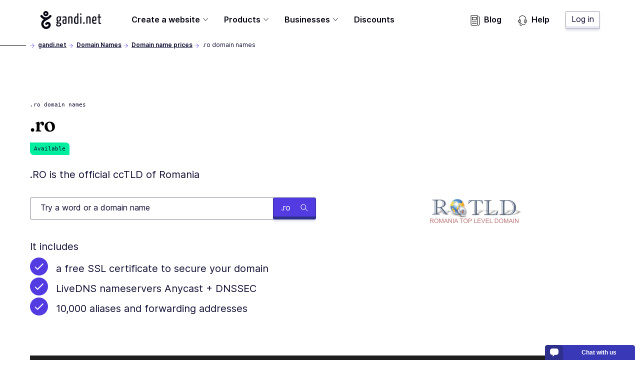

--- FILE ---
content_type: text/html; charset=utf-8
request_url: https://www.gandi.net/en-GB/domain/tld/ro
body_size: 46480
content:
<!DOCTYPE html><html class="no-js" lang="en-GB"><head><meta charset="utf-8"/><title>.ro Domain Names - Gandi.net</title><meta content="Register or transfer your ✅ .ro domain name, starting at £11.76 per year with its included services." name="description"/><meta content="width=device-width, initial-scale=1" name="viewport"/><link as="font" crossorigin="" href="/static/fonts/Fraunces72ptSoft-SemiBold.35ff98584f74.woff2" rel="preload" type="font/woff2"/><link as="font" crossorigin="" href="/static/fonts/Inter-Regular--latin.5b5385e029f4.woff2" rel="preload" type="font/woff2"/><link as="font" crossorigin="" href="/static/fonts/Inter-SemiBold--latin.cb9cb89b325d.woff2" rel="preload" type="font/woff2"/><link href="https://news.api.gandi.net" rel="preconnect dns-prefetch"/><script>
        (function(el){el.className=el.className.replace(/\bno-js\b/,'js')})(document.documentElement)
      </script><link href="/static/css/common.31884ced1615.css" rel="stylesheet" type="text/css"/><link href="/static/css/tld.c35f882410aa.css" rel="stylesheet" type="text/css"/><script src="/static/js/modern.7a05aaf49ec8.js" type="module"></script><script defer="" nomodule="" src="/static/js/legacy.f32dba4ece82.js"></script><link href="/favicon.ico" rel="icon" sizes="any" type="image/x-icon"/><link href="/static/images/gandi-favicon-192.c33a4f624a0b.png" rel="icon" sizes="192x192" type="image/png"/><link href="/static/images/favicon.e848261f33f9.svg" rel="icon" type="image/svg+xml"/><meta content="yes" name="mobile-web-app-capable"/><meta content="#212121" name="theme-color"/><meta content="black-translucent" name="apple-mobile-web-app-status-bar-style"/><link href="/apple-touch-icon.png" rel="apple-touch-icon"/><meta content="/static/images/favicon_tile.97e2a4021a96.png" name="msapplication-TileImage"/><meta content="#212121" name="msapplication-TileColor"/><meta content="#212121" name="msapplication-navbutton-color"/><meta content="84ABfUdMj6Deb4PASreJ6v-ABWleU4e0HEPC5N3mqbw" name="google-site-verification"/><meta content="@gandibar" name="twitter:site"/><meta content=".ro domain names" name="twitter:title"/><meta content=".RO is the official ccTLD of Romania" name="twitter:description"/><meta content="https://www.gandi.net/static/images/social/gandi_socials_opengraphs_twitter_DOMAINNAMES_TLDs.e81d10ab599a.jpg" name="twitter:image"/><meta content="summary_large_image" name="twitter:card"/><meta content="website" property="og:type"/><meta content="https://www.gandi.net/en-GB/domain/tld/ro" property="og:url"/><meta content=".ro domain names" property="og:title"/><meta content="https://www.gandi.net/static/images/social/gandi_socials_opengraphs_facebook_DOMAINNAMES_TLDs.e81d10ab599a.jpg" property="og:image"/><meta content="1200" property="og:image:width"/><meta content="630" property="og:image:height"/><meta content=".RO is the official ccTLD of Romania" property="og:description"/><meta content="Gandi.net" property="og:site_name"/><link href="/opensearch.xml" rel="search" title="Gandi domain name search" type="application/opensearchdescription+xml"/><link href="https://www.gandi.net/en-US/domain/tld/ro" rel="canonical"/><link href="https://www.gandi.net/" hreflang="x-default" rel="alternate"/><link data-slug="en" href="https://www.gandi.net/en/domain/tld/ro" hreflang="en" rel="alternate" title="English / EU &amp; worldwide"/><link data-slug="fr" href="https://www.gandi.net/fr/domain/tld/ro" hreflang="fr" rel="alternate" title="French / France &amp; worldwide"/><link data-slug="es" href="https://www.gandi.net/es/domain/tld/ro" hreflang="es" rel="alternate" title="Spanish / Spain &amp; worldwide"/><link data-slug="zh-Hant" href="https://www.gandi.net/zh-Hant/domain/tld/ro" hreflang="zh-Hant" rel="alternate" title="Traditional Chinese / Taiwan"/><link data-slug="zh-Hans" href="https://www.gandi.net/zh-Hans/domain/tld/ro" hreflang="zh-Hans" rel="alternate" title="Simplified Chinese / China"/><link data-slug="ja" href="https://www.gandi.net/ja/domain/tld/ro" hreflang="ja" rel="alternate" title="Japanese / Japan"/><link data-slug="en-AU" href="https://www.gandi.net/en-AU/domain/tld/ro" hreflang="en-AU" rel="alternate" title="English / Australia"/><link data-slug="en-CA" href="https://www.gandi.net/en-CA/domain/tld/ro" hreflang="en-CA" rel="alternate" title="English / Canada"/><link data-slug="en-HK" href="https://www.gandi.net/en-HK/domain/tld/ro" hreflang="en-HK" rel="alternate" title="English / Hong Kong"/><link data-slug="en-IN" href="https://www.gandi.net/en-IN/domain/tld/ro" hreflang="en-IN" rel="alternate" title="English / India"/><link data-slug="en-NZ" href="https://www.gandi.net/en-NZ/domain/tld/ro" hreflang="en-NZ" rel="alternate" title="English / New-Zealand"/><link data-slug="en-SG" href="https://www.gandi.net/en-SG/domain/tld/ro" hreflang="en-SG" rel="alternate" title="English / Singapore"/><link data-slug="en-US" href="https://www.gandi.net/en-US/domain/tld/ro" hreflang="en-US" rel="alternate" title="English / US"/><link data-slug="en-GB" href="https://www.gandi.net/en-GB/domain/tld/ro" hreflang="en-GB" rel="alternate" title="English / UK"/><link data-slug="fr-CA" href="https://www.gandi.net/fr-CA/domain/tld/ro" hreflang="fr-CA" rel="alternate" title="French / Canada"/><link data-slug="fr-CH" href="https://www.gandi.net/fr-CH/domain/tld/ro" hreflang="fr-CH" rel="alternate" title="French / Switzerland"/><link data-slug="fr-BE" href="https://www.gandi.net/fr-BE/domain/tld/ro" hreflang="fr-BE" rel="alternate" title="French / Belgium"/><link data-slug="zh-Hans-SG" href="https://www.gandi.net/zh-Hans-SG/domain/tld/ro" hreflang="zh-Hans-SG" rel="alternate" title="Simplified Chinese / Singapore"/><link data-slug="zh-Hant-HK" href="https://www.gandi.net/zh-Hant-HK/domain/tld/ro" hreflang="zh-Hant-HK" rel="alternate" title="Traditional Chinese / Hong Kong"/><script type="application/ld+json">
            {"@context": "https://schema.org", "@type": "BreadcrumbList", "itemListElement": [{"@type": "ListItem", "position": 1, "name": "Domain Names", "item": "https://www.gandi.net/en-GB/domain"}, {"@type": "ListItem", "position": 2, "name": "Domain name prices", "item": "https://www.gandi.net/en-GB/domain/tld"}, {"@type": "ListItem", "position": 3, "name": ".ro domain names", "item": "https://www.gandi.net/en-GB/domain/tld/ro"}]}
        </script></head><body class="template-tld-page" data-default-bu="2" data-default-country="GB" data-default-currency="GBP" data-default-locale="en" data-default-taxes="True"><svg style="display: none;" xmlns="http://www.w3.org/2000/svg" xmlns:xlink="http://www.w3.org/1999/xlink"><symbol id="magnifying-glass" viewBox="0 0 250.313 250.313"><path d="M244.186,214.604l-54.379-54.378c-0.289-0.289-0.628-0.491-0.93-0.76
      c10.7-16.231,16.945-35.66,16.945-56.554C205.822,46.075,159.747,0,102.911,0S0,46.075,0,102.911
      c0,56.835,46.074,102.911,102.91,102.911c20.895,0,40.323-6.245,56.554-16.945c0.269,0.301,0.47,0.64,0.759,0.929l54.38,54.38
      c8.169,8.168,21.413,8.168,29.583,0C252.354,236.017,252.354,222.773,244.186,214.604z M102.911,170.146
      c-37.134,0-67.236-30.102-67.236-67.235c0-37.134,30.103-67.236,67.236-67.236c37.132,0,67.235,30.103,67.235,67.236
      C170.146,140.044,140.043,170.146,102.911,170.146z"></path></symbol><symbol id="twitter" viewBox="0 0 20.56 18.88"><path d="M20.56,2.24A7.69,7.69,0,0,1,18.14,3,4.71,4.71,0,0,0,20,.35,7.86,7.86,0,0,1,17.31,1.5,4,4,0,0,0,14.23,0,4.52,4.52,0,0,0,10,4.77a5.32,5.32,0,0,0,.11,1.09,11.58,11.58,0,0,1-8.69-5,5.24,5.24,0,0,0-.57,2.4,5,5,0,0,0,1.88,4,3.86,3.86,0,0,1-1.91-.6V6.7a4.66,4.66,0,0,0,3.38,4.67,3.67,3.67,0,0,1-1.11.17,3.72,3.72,0,0,1-.79-.08,4.32,4.32,0,0,0,3.94,3.31,7.87,7.87,0,0,1-5.24,2,7.51,7.51,0,0,1-1-.07,11,11,0,0,0,6.47,2.14c7.76,0,12-7.26,12-13.56,0-.21,0-.41,0-.62a9.25,9.25,0,0,0,2.1-2.47"></path></symbol><symbol id="facebook" viewBox="0 0 8.95 20.95"><path d="M0,6.93H1.92V4.82a6.24,6.24,0,0,1,.62-3.25A3.29,3.29,0,0,1,5.51,0,10.75,10.75,0,0,1,8.95.39L8.47,3.6a5.8,5.8,0,0,0-1.54-.26c-.75,0-1.41.3-1.41,1.14V6.93H8.57l-.21,3.13H5.51V21H1.92V10.06H0Z"></path></symbol><symbol id="home" viewBox="0 0 512 512"><g><path d="M506.555,208.064L263.859,30.367c-4.68-3.426-11.038-3.426-15.716,0L5.445,208.064 c-5.928,4.341-7.216,12.665-2.875,18.593s12.666,7.214,18.593,2.875L256,57.588l234.837,171.943c2.368,1.735,5.12,2.57,7.848,2.57 c4.096,0,8.138-1.885,10.744-5.445C513.771,220.729,512.483,212.405,506.555,208.064z"></path></g><g><path d="M442.246,232.543c-7.346,0-13.303,5.956-13.303,13.303v211.749H322.521V342.009c0-36.68-29.842-66.52-66.52-66.52 s-66.52,29.842-66.52,66.52v115.587H83.058V245.847c0-7.347-5.957-13.303-13.303-13.303s-13.303,5.956-13.303,13.303v225.053 c0,7.347,5.957,13.303,13.303,13.303h133.029c6.996,0,12.721-5.405,13.251-12.267c0.032-0.311,0.052-0.651,0.052-1.036v-128.89 c0-22.009,17.905-39.914,39.914-39.914s39.914,17.906,39.914,39.914v128.89c0,0.383,0.02,0.717,0.052,1.024 c0.524,6.867,6.251,12.279,13.251,12.279h133.029c7.347,0,13.303-5.956,13.303-13.303V245.847  C455.549,238.499,449.593,232.543,442.246,232.543z"></path></g></symbol><symbol height="24" id="close" viewBox="0 0 24 24" width="24"><path d="M19 6.41L17.59 5 12 10.59 6.41 5 5 6.41 10.59 12 5 17.59 6.41 19 12 13.41 17.59 19 19 17.59 13.41 12z"></path><path d="M0 0h24v24H0z" fill="none"></path></symbol><symbol id="arrow" viewBox="0 0 160 160"><path d="M88 80l-48 48 16 16 64-64-64-64-16 16 48 48z"></path></symbol></svg><span data-nosnippet=""><a class="skip-link" href="#main-content">Skip to main content</a></span><nav aria-label="Primary Navigation" class="primarynav primarynav--transparent" data-mobile-menu-header=""><div class="primarynav__overlay" data-mobile-menu-overlay=""></div><div class="primarynav__inner"><div class="primarynav__top"><div class="primarynav__menu-button-container"><button aria-label="Toggle menu" class="primarynav__menu-button" data-mobile-menu-toggle="" tabindex="0"><svg class="primarynav__menu-button-icon primarynav__menu-button-icon--open" viewBox="0 0 50 50" width="25px"><path d="M1.2 4.5h47.6v3.3H1.2zm0 19.2h47.6V27H1.2zm0 19.2h47.6v3.3H1.2z"></path></svg><svg class="primarynav__menu-button-icon primarynav__menu-button-icon--close" viewBox="0 0 50 50" width="25px"><use xlink:href="#icon-miniCross"></use></svg></button><a aria-label="Go to Home" class="primarynav__logo-container" href="/en-GB" title="\o/ Gandi.net"><svg class="primarynav__logo primarynav__logo--large" viewBox="0 0 492.22 145.86" width="123px"><path d="M155.14 44.41a23 23 0 00-5.79-.93c-11.34 0-19.21 6.37-19.21 21.76 0 7.4 1.74 13.77 7.06 17.24-3.35 2.78-7.17 7.52-7.29 10.53s2.55 5.09 6.94 6.36c-4.86 3.24-8.67 7.87-8.67 13.43 0 6 3 13.19 18.62 13.19 15.39 0 22.11-9 22.11-19 0-9.14-6.95-12.5-14.35-13.54-8.68-1.16-14.58-1.5-14.58-3.47 0-1.62 1.5-3.59 3-5.21a23.29 23.29 0 005.2.47c13.43 0 18.75-8 18.75-20.25 0-5.79-1.74-10.19-4.51-13.08a20.61 20.61 0 004.28.58c2 0 3.24-1.16 3.24-3.7a9.11 9.11 0 00-.93-4.4zm-11.11 56.24a13.39 13.39 0 002.2.23c10.18.69 13.19 2.2 13.19 7.41 0 4-3.59 8.9-11.81 8.9-7.86 0-9.72-2.89-9.72-6.59s2.78-7.52 6.14-9.95zm4.63-22.57c-7.18 0-8.57-5.2-8.57-13.53 0-10.19 3.94-14.12 8.91-14.12 5.56 0 8.45 3.59 8.45 12 0 10.11-2.66 15.65-8.79 15.65zm51.35-34.6c-10.77 0-18.52 1.51-20.26 2.78a3.57 3.57 0 00-1 3c0 .81.12 4 1.28 6 3.58-1.62 11.1-2.66 16.31-2.66 3.59 0 6.14 1.39 6.14 6.82v9.72c-2.32-1.15-5.91-1.5-8.8-1.5-7.4 0-15 2.89-15 19 0 17.58 8.1 18.28 16.54 18.16 7.53 0 13-1.85 16.09-3.82 0 0 .7-16.43.7-36.68v-6.7c-.08-10.41-4.48-14.12-12-14.12zm2.08 51.61c-1 1.16-3.94 1.86-6.25 1.86-4.51 0-7.41-.47-7.41-10.42 0-10.18 3.94-11.8 8.57-11.8a12.68 12.68 0 015.44 1c0 8.37-.35 19.36-.35 19.36zm58.06-30.31c0-16-1.51-21.3-15.51-21.3-6.25 0-14.58 1.74-19.09 3.82v55.78c9.6 0 9.37 0 9.37-2V53.9a17.3 17.3 0 018.68-2.2c6.13 0 6.83 3.47 6.83 12.61v38.77c9.83 0 9.72 0 9.72-2zm38.27-42.47V45.8a13.87 13.87 0 00-8.22-2.32c-9.95 0-17.82 9.84-17.82 32.75 0 25.11 7.87 28.58 18.86 28.58 7.18 0 12.62-1.16 16.55-3.47V18.03c-7.64 0-9.37 0-9.37 4.28zm0 72.32a12 12 0 01-6.83 1.74c-5.44 0-8.67-2.55-8.67-21.18 0-19 5.09-23.49 10.18-23.49 2.42 0 3.82.35 5.32 1.5zm24.39-45.09v53.58c9.49 0 9.6 0 9.6-2v-55.9c-7.64 0-9.6 0-9.6 4.32zm5.2-31.13c-3.7 0-5.32 2.78-5.32 7-.12 5.44 1.74 7.17 4.74 7.29 3.47 0 5.21-2.78 5.33-7.52s-1.17-6.81-4.75-6.81zm24.58 72.4c-4.16 0-6.48 3.13-6.48 6.71 0 4.05 1.62 6.6 6.48 6.6a6.29 6.29 0 006.48-6.6c.04-4.05-1.69-6.71-6.48-6.71zm38.85-47.33c-6.24 0-14.57 1.74-19.09 3.82v55.78c9.61 0 9.38 0 9.38-2V53.9a17.26 17.26 0 018.67-2.2c6.14 0 6.83 3.47 6.83 12.61v38.77c9.83 0 9.72 0 9.72-2v-36.3c.04-15.97-1.47-21.3-15.47-21.3zm62.81 19c0-12.38-5-19-14.7-19-10.3 0-20.48 3.59-20.48 33.68 0 23.6 7.75 27.65 18.52 27.65 8.67 0 16-2.78 16-4.39a35.66 35.66 0 00-.81-8.34 28.31 28.31 0 01-14.11 3.59c-6.25 0-9.49-2.08-9.84-16.08 5.55 0 16.2-.23 24.19-1.85a78.15 78.15 0 001.27-15.28zm-9.66 8.2c-4.05 1.15-11.23 1.38-15.74 1.27.69-16.08 5-20.25 9.72-20.25 5 0 6.48 3.47 6.59 11.8a37.09 37.09 0 01-.57 7.18zm40 26.15c-4.16 0-4.16-4.17-4.16-9.14V53.32h9.95c1.86 0 1.86-.81 1.86-8.1h-11.83V24.39c-7.64 0-9.37 0-9.37 3.24v17.59h-5.9c-2 0-2.08.93-2.08 8.1h8v33.33c0 10.41 0 18.28 11 18.28 4.51 0 9.95-.93 9.95-3.71a27.09 27.09 0 00-.69-6.13c-2.46 1.04-3.51 1.74-6.73 1.74zM88.26 46.75a9.06 9.06 0 00-2.19-12.78 9.38 9.38 0 00-12.77 2.18c-4.37 5.92-9 10-14.34 12.47a41.92 41.92 0 01-14.37 3.11 36.9 36.9 0 01-13.71-3.11c-5.58-2.5-10.29-6.55-14.29-12.47a9.184 9.184 0 10-15 10.6c9 13.09 24.94 19.63 26.81 20.25-7.17 5.3-15 12.47-18.39 22.13a44.69 44.69 0 000 31.17 40.86 40.86 0 0019.63 21.82c10 5 22.44 5 33.66 0 11.85-5.3 19.33-15 20.57-25.87 1.25-11.53-4.36-21.82-14-26.18-10-4.37-21.2-1.25-29 8.1a9.104 9.104 0 1014.34 11.22c2.18-2.8 4.67-3.74 7.17-2.8 1.87.93 3.74 3.42 3.43 7.79s-4.06 8.41-10 11.22c-6.23 2.8-13.09 2.8-17.76.31a23.16 23.16 0 01-10.91-12.16 25.25 25.25 0 010-18.07c2.18-5.92 7.48-11.22 17.14-17.14 4-2.5 8.42-5 12.47-7.17-.28.31 22.16-11.83 31.51-24.62zM44.31 0A21.19 21.19 0 1065.5 21.19 21.21 21.21 0 0044.31 0zm0 27.42a6.23 6.23 0 116.28-6.23 6.24 6.24 0 01-6.28 6.23z"></path></svg><svg class="primarynav__logo primarynav__logo--small" viewBox="0 0 114 167" width="23px"><path d="M113.4 83.2H0V8.6C0 4 3.8.2 8.4.2H105c4.6 0 8.4 3.8 8.4 8.4zm0 0H0v74.6c0 4.6 3.8 8.4 8.4 8.4H105c4.6 0 8.4-3.8 8.4-8.4z" fill="#fff"></path><path d="M11.8 57.4s0-1 .2-1.5v1.4h-.1Z"></path><path d="M98 57.9c2.9-3.9 2-9.6-2-12.4h-.2c-4-2.8-9.6-1.7-12.5 2.2-4.4 5.9-8.9 9.9-14.2 12.2-4.5 1.8-9.3 2.9-14.2 3.1-4.6 0-9.2-1.2-13.5-3.1-5.5-2.4-10-6.4-14-12.2-2.9-4-8.5-5.1-12.5-2.2-4.3 2.8-5.2 8.4-2.3 12.5C21.5 70.8 37.1 77.2 39 77.9c-7 5.2-14.7 12.2-18.1 21.8-3.7 9.9-3.7 20.7 0 30.6 3.6 9.3 10.5 16.9 19.2 21.4 9.9 5 22 5 33 0 11.6-5.2 19-14.7 20.3-25.4 1.2-11.4-4.3-21.4-13.7-25.8-9.9-4.4-20.8-1.2-28.5 7.9-3.1 3.8-2.4 9.4 1.6 12.5 3.8 3.1 9.4 2.4 12.5-1.6 2.2-2.8 4.5-3.7 7-2.8 1.8.9 3.7 3.3 3.3 7.7-.3 4.4-3.9 8.3-9.9 11.1-6.1 2.8-12.8 2.8-17.5.3-5-2.5-8.6-6.8-10.7-12-2.2-5.8-2.2-12.1 0-17.7 2.2-5.9 7.3-11.1 16.9-16.9 3.9-2.4 8.3-5 12.2-7 0 .4 22-11.4 31.4-24Z"></path><path d="M54.7 11.9c-11.5 0-20.8 9.3-20.8 20.8s9.3 20.8 20.8 20.8 20.8-9.3 20.8-20.8-9.3-20.8-20.8-20.8m0 26.9c-3.3 0-6.1-2.8-6.1-6.2s2.8-6.1 6.2-6.1 6.1 2.8 6.1 6.1-2.8 6.2-6.2 6.2"></path></svg></a></div><a class="button button--tertiary button--small primarynav__button-login" href="https://admin.gandi.net/?locale=en">Log in</a></div><ul class="primarynav-list" data-mobile-menu=""><li aria-expanded="false" class="primarynav-list__item primarynav-list__item--left primarynav-list__item--is-parent" data-subnav=""><button aria-haspopup="true" class="primarynav-list__link" type="button">Create a website<span class="expanded-hover"></span></button><nav class="secondarynav secondarynav--promote"><h2 class="secondarynav-title">Create a website</h2><div class="promote-col--principal"><div class="item"><div class="item-picto"><svg viewBox="0 0 101 71"><use xlink:href="#navbar_illustration-menu_creer-siteweb"></use></svg></div><div class="item-description"><h3 class="item-title">Create a website</h3><p class="item-text">Explore our solutions for easily creating your website</p></div><a class="item-link" href="/en-GB/solutions/create-website"><span>Create a website</span></a></div></div><div class="promote-col--secondary"><div class="item"><div class="item-picto"><svg viewBox="0 0 65 45"><use xlink:href="#navbar_illustration-menu_creer-site-vitrine"></use></svg></div><div class="item-description"><h3 class="item-title">Create a showcase website</h3><p class="item-text">Promote your business online and improve your reachability with a showcase website</p></div><a class="item-link" href="/en-GB/solutions/create-website/showcase-site"><span>Create a showcase website</span></a></div><div class="item"><div class="item-picto"><svg viewBox="0 0 65 45"><use xlink:href="#navbar_illustration-menu_creer-site-boutique"></use></svg></div><div class="item-description"><h3 class="item-title">Open an e-commerce shop</h3><p class="item-text">Sell products online with the help of our e-commerce solutions</p></div><a class="item-link" href="/en-GB/solutions/create-website/ecommerce-site"><span>Open an e-commerce shop</span></a></div><div class="item"><div class="item-picto"><svg viewBox="0 0 65 45"><use xlink:href="#navbar_illustration-menu_creer-site-blog"></use></svg></div><div class="item-description"><h3 class="item-title">Create a blog</h3><p class="item-text">Share your passion or expertise: create a blog to gain credibility</p></div><a class="item-link" href="/en-GB/solutions/create-website/blog-site"><span>Create a blog</span></a></div></div></nav></li><li aria-expanded="false" class="primarynav-list__item primarynav-list__item--full primarynav-list__item--is-parent" data-subnav=""><button aria-haspopup="true" class="primarynav-list__link" type="button">Products<span class="expanded-hover"></span></button><nav class="secondarynav secondarynav--triple"><div class="secondarynav-col"><h2 class="secondarynav-title">Domain names</h2><div class="item"><div class="item-picto"><svg viewBox="0 0 35 35"><use xlink:href="#navbar_illustration-menu_domaines"></use></svg></div><div class="item-description"><h3 class="item-title">Domain names</h3><p class="item-text">Choose your domain name from a catalog of more than 800 domain extensions</p></div><a class="item-link" href="/en-GB/domain"><span>Domain names</span></a></div><h2 class="secondarynav-title">Email</h2><div class="item"><div class="item-picto"><svg viewBox="0 0 35 35"><use xlink:href="#navbar_illustration-menu_mails"></use></svg></div><div class="item-description"><h3 class="item-title">Custom email addresses</h3><p class="item-text">Assert your online identity with custom, secure email addresses.</p></div><a class="item-link" href="/en-GB/domain/email"><span>Custom email addresses</span></a></div><h2 class="secondarynav-title">TLS/SSL Certificates</h2><div class="item"><div class="item-picto"><svg viewBox="0 0 35 35"><use xlink:href="#navbar_illustration-menu_SSL"></use></svg></div><div class="item-description"><h3 class="item-title">TLS/SSL Certificates</h3><p class="item-text">Secure transactions on your website with a TLS/SSL certificate, free for the first year with your domain name</p></div><a class="item-link" href="/en-GB/security"><span>TLS/SSL Certificates</span></a></div></div><div class="secondarynav-col"><h2 class="secondarynav-title">Web hosting</h2><div class="item"><div class="item-picto"><svg viewBox="0 0 35 35"><use xlink:href="#navbar_illustration-menu_hosting"></use></svg></div><div class="item-description"><h3 class="item-title">Web hosting</h3><p class="item-text">Opt for a simple, secure, scalable web hosting solution to support all your projects</p></div><a class="item-link" href="/en-GB/simple-hosting"><span>Web hosting</span></a></div><div class="item"><div class="item-picto"><svg viewBox="0 0 35 35"><use xlink:href="#navbar_illustration-menu_hosting-wordpress"></use></svg></div><div class="item-description"><h3 class="item-title">Hosting for WordPress</h3><p class="item-text">Create a website in just a few minutes with hosting for WordPress</p></div><a class="item-link" href="/en-GB/simple-hosting/wordpress"><span>Hosting for WordPress</span></a></div><div class="item"><div class="item-picto"><svg viewBox="0 0 35 35"><use xlink:href="#navbar_illustration-menu_hosting-prestashop"></use></svg></div><div class="item-description"><h3 class="item-title">Hosting for Prestashop</h3><p class="item-text">Easily launch an e-commerce site with hosting for Prestashop</p></div><a class="item-link" href="/en-GB/simple-hosting/prestashop"><span>Hosting for Prestashop</span></a></div><div class="item"><div class="item-picto"><svg viewBox="0 0 35 35"><use xlink:href="#navbar_illustration-menu_hosting-nextcloud"></use></svg></div><div class="item-description"><h3 class="item-title">Hosting for Nextcloud</h3><p class="item-text">Deploy a shared data storage and collaborative work solution with Nextcloud hosting</p></div><a class="item-link" href="/en-GB/simple-hosting/nextcloud"><span>Hosting for Nextcloud</span></a></div></div><div class="secondarynav-col"><h2 class="secondarynav-title">Cloud Hosting</h2><div class="item"><div class="item-picto"><svg viewBox="0 0 35 35"><use xlink:href="#navbar_illustration-menu_cloud_services"></use></svg></div><div class="item-description"><h3 class="item-title">GandiCloud VPS</h3><p class="item-text">Install your applications on a 100% open, VPS cloud server based on OpenStack</p></div><a class="item-link" href="/en-GB/cloud/vps"><span>GandiCloud VPS</span></a></div><div class="item"><div class="item-picto"><svg viewBox="0 0 35 35"><use xlink:href="#navbar_illustration-menu_cloud_stockage"></use></svg></div><div class="item-description"><h3 class="item-title">GandiCloud block storage</h3><p class="item-text">Create and attach additional volumes to a server. Reliable and scalable storage for your cloud servers</p></div><a class="item-link" href="/en-GB/cloud/block-storage"><span>GandiCloud block storage</span></a></div><h2 class="secondarynav-title">Advanced business services</h2><div class="item"><div class="item-picto"><svg viewBox="0 0 36 36"><use xlink:href="#navbar_illustration-menu_options-avancees"></use></svg></div><div class="item-description"><h3 class="item-title">Advanced small/medium business services</h3><p class="item-text">Explore our advanced features for small- and medium-sized businesses</p></div><a class="item-link" href="/en-GB/small-medium-businesses"><span>Advanced small/medium business services</span></a></div></div></nav></li><li aria-expanded="false" class="primarynav-list__item primarynav-list__item--centered primarynav-list__item--is-parent" data-subnav=""><button aria-haspopup="true" class="primarynav-list__link" type="button">Businesses<span class="expanded-hover"></span></button><nav class="secondarynav secondarynav--single"><div class="secondarynav-col"><h2 class="secondarynav-title">Business solutions</h2><div class="item"><div class="item-picto"><svg viewBox="0 0 35 35"><use xlink:href="#navbar_illustration-menu_corporate"></use></svg></div><div class="item-description"><h3 class="item-title">Large account services</h3><p class="item-text">Benefit from the expertise of Gandi Corporate Services to protect your brands online</p></div><a class="item-link" href="/en-GB/corporate"><span>Large account services</span></a></div><div class="item"><div class="item-picto"><svg viewBox="0 0 35 35"><use xlink:href="#navbar_illustration-menu_resellers"></use></svg></div><div class="item-description"><h3 class="item-title">Gandi reseller program</h3><p class="item-text">Become a reseller and accelerate your growth with Gandi's services</p></div><a class="item-link" href="/en-GB/reseller"><span>Gandi reseller program</span></a></div><div class="item"><div class="item-picto"><svg viewBox="0 0 35 35"><use xlink:href="#navbar_illustration-menu_tpe-pme"></use></svg></div><div class="item-description"><h3 class="item-title">Small- and medium-sized business solutions</h3><p class="item-text">Accelerate the digital transformation of your small- or medium-sized business with a managed web presence</p></div><a class="item-link" href="/en-GB/solutions/step-by-step-professional-website"><span>Small- and medium-sized business solutions</span></a></div><div class="item"><div class="item-picto"><svg viewBox="0 0 36 36"><use xlink:href="#navbar_illustration-menu_options-avancees"></use></svg></div><div class="item-description"><h3 class="item-title">Advanced small/medium business services</h3><p class="item-text">Explore our advanced features for small- and medium-sized businesses</p></div><a class="item-link" href="/en-GB/small-medium-businesses"><span>Advanced small/medium business services</span></a></div></div></nav></li><li class="primarynav-list__item primarynav-list__item--left"><a class="primarynav-list__link" href="/en-GB/discounts">Discounts</a></li><li class="primarynav-list__item primarynav-list__item--push"><a class="primarynav-list__link" href="https://news.gandi.net/en"><svg viewBox="0 0 25 25" width="20px"><path d="M4.993 15.839c0-.348.281-.629.628-.629h10.353a.628.628 0 1 1 0 1.257H5.62a.628.628 0 0 1-.628-.628Zm0 3.84c0-.347.281-.629.628-.629h10.353a.628.628 0 0 1 0 1.257H5.62a.628.628 0 0 1-.628-.628Zm0-15.327c0-.347.281-.628.628-.628h10.353c.347 0 .628.281.628.628v6.527a.628.628 0 0 1-.628.629H5.62a.628.628 0 0 1-.628-.628V4.352Zm1.257.629v5.27h9.095v-5.27H6.25Z"></path><path d="M2.628 0A.628.628 0 0 0 2 .628v21.694A2.678 2.678 0 0 0 4.678 25h12.64a.628.628 0 0 0 0-1.257H4.679a1.42 1.42 0 0 1-1.421-1.42V1.256h15.081v21.065a2.678 2.678 0 1 0 5.356 0V3.28a.629.629 0 0 0-.629-.628h-1.512a.628.628 0 0 0 0 1.257h.884v18.413a1.42 1.42 0 1 1-2.842 0V.628A.628.628 0 0 0 18.967 0H2.628Z"></path></svg>Blog</a></li><li class="primarynav-list__item"><a class="primarynav-list__link" href="https://helpdesk.gandi.net/hc/en-us"><svg viewBox="0 0 25 25" width="20px"><path d="M4.906 11.126c-.26.774-.43 1.88-.43 3.13s.17 2.357.43 3.131c.13.39.273.663.402.826a.51.51 0 0 0 .146.139.51.51 0 0 0 .147-.14c.129-.162.271-.435.402-.825.26-.774.43-1.88.43-3.13s-.17-2.357-.43-3.131c-.13-.39-.273-.663-.402-.826a.51.51 0 0 0-.147-.139.51.51 0 0 0-.146.14c-.129.162-.271.435-.402.825Zm.562-.97h-.002Zm-.025 0H5.44Zm-.002 8.202.002-.001Zm.025-.001h.002Zm-1.09-8.796c.242-.306.602-.595 1.078-.595.477 0 .837.289 1.08.595.247.312.444.727.598 1.186.31.926.491 2.167.491 3.51 0 1.342-.181 2.583-.491 3.508-.154.46-.351.875-.598 1.187-.243.306-.603.595-1.08.595-.476 0-.836-.29-1.079-.595-.247-.312-.444-.727-.598-1.187-.31-.925-.492-2.166-.492-3.509 0-1.342.182-2.583.492-3.509.154-.46.351-.874.598-1.186Zm14.132.343a.595.595 0 0 0-.789.296c-.436.96-.694 2.43-.694 4.028 0 1.343.181 2.584.492 3.51.154.459.35.874.598 1.186.242.306.603.594 1.079.594a.595.595 0 0 0 .01-1.19c-.015-.006-.069-.033-.156-.143-.13-.163-.272-.436-.402-.826-.26-.774-.43-1.88-.43-3.13 0-1.504.246-2.787.587-3.536a.595.595 0 0 0-.295-.789Zm.7 8.425h-.002Z"></path><path d="M20.49 10.766a.595.595 0 0 0 .317.78c.798.336 1.477 1.357 1.477 2.682 0 1.534-.874 2.598-1.81 2.782a2.503 2.503 0 0 1-.117-.333c-.115-.412-.219-1.068-.219-2.047a.595.595 0 0 0-1.19 0c0 1.057.11 1.826.263 2.369.076.27.165.494.261.67.089.165.208.335.368.45.101.071.222.11.346.11 1.939 0 3.289-1.929 3.289-4 0-1.684-.865-3.216-2.206-3.78a.595.595 0 0 0-.78.317Zm-18.042.604c.287.16.39.522.231.81-.296.532-.489 1.258-.489 2.077 0 .977.275 1.816.665 2.354a.595.595 0 0 1-.963.699C1.328 16.533 1 15.437 1 14.257c0-.995.233-1.925.639-2.656a.595.595 0 0 1 .809-.23Zm17.026 8.799c.312.103.482.44.38.752-.176.531-.556.936-.983 1.239-.429.304-.942.533-1.458.706-1.031.347-2.168.503-2.907.543H11.03a.595.595 0 1 1 0-1.19h3.428c.662-.037 1.679-.18 2.575-.48.452-.153.848-.337 1.15-.55.301-.214.47-.431.54-.641a.595.595 0 0 1 .751-.38Z"></path><path d="M11.057 21.394a1.228 1.228 0 0 0-.347-.064H7.975a1.24 1.24 0 0 0 0 2.48h2.731a.595.595 0 0 1 0 1.19H7.975a2.43 2.43 0 0 1 0-4.861h2.73M12.463 1.19a7.998 7.998 0 0 0-7.645 5.651.595.595 0 1 1-1.139-.348A9.188 9.188 0 0 1 12.463 0a9.185 9.185 0 0 1 9.185 9.185v3.447a.595.595 0 1 1-1.19 0V9.185a7.994 7.994 0 0 0-7.995-7.995Z"></path></svg>Help</a></li><li class="primarynav-list__item primarynav-list__item--button"><a class="button button--tertiary button--small" href="https://admin.gandi.net/?locale=en">Log in</a></li></ul></div></nav><nav aria-label="breadcrumb" class="breadcrumbs-nav--transparent"><ul class="breadcrumbs-nav"><li class="breadcrumbs-nav__item"><a class="breadcrumbs-nav__link" href="/en-GB">gandi.net</a></li><li class="breadcrumbs-nav__item"><a class="breadcrumbs-nav__link" href="https://www.gandi.net/en-GB/domain">Domain Names</a></li><li class="breadcrumbs-nav__item"><a class="breadcrumbs-nav__link" href="https://www.gandi.net/en-GB/domain/tld">Domain name prices</a></li><li class="breadcrumbs-nav__item">.ro domain names</li></ul></nav><header class="hero hero--white hero--tld"><div class="hero__wrapper grid"><div class="hero__content"><div class="tldheader__heading"><h1 class="tldheader__title">.ro domain names</h1><h2 class="tldheader__subtitle">.ro</h2><strong class="badge badge--green-500">Available</strong></div><div class="tldheader__description">.RO is the official ccTLD of Romania</div><form action="https://shop.gandi.net/en/domain/suggest" class="domain-form tldheader__search" method="get"><div class="search-bar search-bar--with-label"><input aria-label="Try a word or a domain name" class="search-bar__input" id="search" maxlength="255" name="search" placeholder="Try a word or a domain name" type="text"/><input name="tld" type="hidden" value="ro"/><button aria-label="Submit search" class="search-bar__button button button--secondary" type="submit"><span class="search-bar__label">.ro</span><svg class="search-bar__icon" viewBox="0 0 50 50"><use xlink:href="#icon-search"></use></svg></button></div></form><div class="tldheader__checkboxes"><p class="hero__checkbox-title">It includes</p><div class="list list--hero"><ul><li data-block-key="x9z0h">a free SSL certificate to secure your domain</li><li data-block-key="me9vf">LiveDNS nameservers Anycast + DNSSEC</li><li data-block-key="zdhf5">10,000 aliases and forwarding addresses</li></ul><p data-block-key="8aksd"></p></div></div></div><div class="tldheader__image"><img alt=".ro" class="tldheader__image-logo" height="70" src="/static/images/tld/png/ro.4e437a19e2d2.png" width="215"/></div><section class="domain-related" id="tlds"><div class="domain-related__container"><h2 class="domain-related__title">Also discover these extensions:</h2><ul class="domain-related__list"><li class="domain-related__item"><a class="link-dark--normal" href="/en-GB/domain/tld/srl">.srl</a></li><li class="domain-related__item"><a class="link-dark--normal" href="/en-GB/domain/tld/org">.org</a></li><li class="domain-related__item"><a class="link-dark--normal" href="/en-GB/domain/tld/fr">.fr</a></li></ul></div><div class="domain-related__extensions-link"><a class="link-black--with-arrow" href="/en-GB/domain/tld">See all extensions</a></div></section></div><div class="hero__styled-overlap"></div></header><main class="wrapper wrapper--main" id="main-content"><section class="section section--main"><section class="arguments-noicon wrapper--section" id="why"><h2 class="arguments-noicon__heading">Why .ro?</h2><div class="arguments-noicon__container"><div class="argument-noicon__argument argument-noicon__argument--bullet"><h3 class="argument-noicon__title">Gain visibility with a .ro domain name</h3><div class="argument-noicon__description-cell"><div class="argument-noicon__description list--simple"><p>The .ro domain ending is the official domain ending of Romania. A .ro domain name is a great choice if you want to create a website that promotes products or services for the Romanian market. Buying a .ro domain name is also a good choice if you want to publish content related to this country. Easy to localize, the .ro domain ending is a real asset when it comes to improving your search engine ranking.</p></div></div></div><div class="argument-noicon__argument argument-noicon__argument--bullet"><h3 class="argument-noicon__title">Make an impression with a .ro domain name</h3><div class="argument-noicon__description-cell"><div class="argument-noicon__description list--simple"><p>Internet users tend to consider a national domain ending like .ro to be a mark of seriousness. A .ro domain name helps you position yourself as an expert in your field, and as a reliable sorce of information. The .ro domain ending provides <b>a sleek, professional web address</b>. It will also be easy for Romanian internet users to remember.</p></div></div></div><div class="argument-noicon__argument argument-noicon__argument--bullet"><h3 class="argument-noicon__title">Easily manage your .ro domain name</h3><div class="argument-noicon__description-cell"><div class="argument-noicon__description list--simple"><p>Anyone can register a .ro domain name: individuals, businesses, or non-profit organizations. You can register your domain name for 1 to 10 years, <b>by filling out a simple form</b>. It's worth nothing, if you want to transfer your .ro domain name, transferring it won't change the renewal date.</p></div></div></div></div></section><section class="section--white" id="tldprices"><div class="wrapper--layout wrapper--section wrapper--large"><div class="tld-price" id="prices"><h2 class="tld-price__header">.ro domain prices</h2><div class="pricing-plan-block"><div class="pricing-plan-block__plan"><h4 class="pricing-plan-block__plan-heading pricing-plan-block__plan-heading--small pricing-plan-block__plan-heading--tld">Registration</h4><p class="pricing-plan-block__plan-price">£11.76</p><div class="pricing-plan-block__plan-price-summary"><span class="pricing-plan-block__plan-period">per year</span></div><ul class="pricing-plan-block__plan-details"><li class="pricing-plan-block__plan-detail"><svg class="pricing-plan-block__plan-detail-icon" viewBox="0 0 50 50"><use xlink:href="#icon-arrow2_right"></use></svg>For <strong>1</strong> to <strong>10</strong> years</li></ul><a class="pricing-plan-block__plan-overlay-link" href="https://shop.gandi.net/en/domain/suggest?tld=ro&amp;country=GB&amp;currency=GBP&amp;taxes=yes"><span class="pricing-plan-block__plan-link button">Register</span></a></div><div class="pricing-plan-block__plan"><h4 class="pricing-plan-block__plan-heading pricing-plan-block__plan-heading--small pricing-plan-block__plan-heading--tld">Transfer</h4><p class="pricing-plan-block__plan-price">Free</p><ul class="pricing-plan-block__plan-details"><li class="pricing-plan-block__plan-detail"><svg class="pricing-plan-block__plan-detail-icon" viewBox="0 0 50 50"><use xlink:href="#icon-arrow2_right"></use></svg>Does not change the expiration date</li></ul><a class="pricing-plan-block__plan-overlay-link" href="https://shop.gandi.net/en/domain/transfer?tld=ro&amp;country=GB&amp;currency=GBP&amp;taxes=yes"><span class="pricing-plan-block__plan-link button">Transfer</span></a></div><div class="pricing-plan-block__plan"><h4 class="pricing-plan-block__plan-heading pricing-plan-block__plan-heading--small pricing-plan-block__plan-heading--tld">Renewal</h4><p class="pricing-plan-block__plan-price">£28.78</p><div class="pricing-plan-block__plan-price-summary"><span class="pricing-plan-block__plan-period">per year</span></div><ul class="pricing-plan-block__plan-details"><li class="pricing-plan-block__plan-detail"><svg class="pricing-plan-block__plan-detail-icon" viewBox="0 0 50 50"><use xlink:href="#icon-arrow2_right"></use></svg>For <strong>1</strong> to <strong>9</strong> years</li></ul><a class="pricing-plan-block__plan-overlay-link" href="https://shop.gandi.net/en/domain/renew?tld=ro&amp;country=GB&amp;currency=GBP&amp;taxes=yes"><span class="pricing-plan-block__plan-link button">Renew</span></a></div></div></div><div class="grid pricing-options-bar pricing-options-bar--tld" data-pricing-options=""><div class="pricing-options-bar__inner"><form class="pricing-options-bar__form" data-pricing-form="" method="GET" title="Prices for United Kingdom, Taxes included, in £ (GBP)"><div><label for="id_c">Country:</label><div class="select"><select class="select__field" data-address-endpoint="https://address.gandi.net/v1" name="c" title=""><option value="AF">Afghanistan</option><option value="AL">Albania</option><option value="DZ">Algeria</option><option value="AS">American Samoa</option><option value="AD">Andorra</option><option value="AO">Angola</option><option value="AI">Anguilla</option><option value="AQ">Antarctica</option><option value="AG">Antigua and Barbuda</option><option value="AR">Argentina</option><option value="AM">Armenia</option><option value="AW">Aruba</option><option value="AU">Australia</option><option value="AT">Austria</option><option value="AZ">Azerbaijan</option><option value="BS">Bahamas</option><option value="BH">Bahrain</option><option value="BD">Bangladesh</option><option value="BB">Barbados</option><option value="BY">Belarus</option><option value="BE">Belgium</option><option value="BZ">Belize</option><option value="BJ">Benin</option><option value="BM">Bermuda</option><option value="BT">Bhutan</option><option value="BO">Bolivia</option><option value="BQ">Bonaire, Sint Eustatius and Saba</option><option value="BA">Bosnia and Herzegovina</option><option value="BW">Botswana</option><option value="BV">Bouvet Island</option><option value="BR">Brazil</option><option value="IO">British Indian Ocean Territory</option><option value="BN">Brunei Darussalam</option><option value="BG">Bulgaria</option><option value="BF">Burkina Faso</option><option value="BI">Burundi</option><option value="CV">Cabo Verde</option><option value="KH">Cambodia</option><option value="CM">Cameroon</option><option value="CA">Canada</option><option value="KY">Cayman Islands</option><option value="CF">Central African Republic</option><option value="TD">Chad</option><option value="CL">Chile</option><option value="CN">China</option><option value="CX">Christmas Island</option><option value="CC">Cocos (Keeling) Islands</option><option value="CO">Colombia</option><option value="KM">Comoros</option><option value="CG">Congo</option><option value="CD">Congo, The Democratic Republic of the</option><option value="CK">Cook Islands</option><option value="CR">Costa Rica</option><option value="CI">Côte d'Ivoire</option><option value="HR">Croatia</option><option value="CU">Cuba</option><option value="CW">Curaçao</option><option value="CY">Cyprus</option><option value="CZ">Czechia</option><option value="DK">Denmark</option><option value="DJ">Djibouti</option><option value="DM">Dominica</option><option value="DO">Dominican Republic</option><option value="EC">Ecuador</option><option value="EG">Egypt</option><option value="SV">El Salvador</option><option value="GQ">Equatorial Guinea</option><option value="ER">Eritrea</option><option value="EE">Estonia</option><option value="SZ">Eswatini</option><option value="ET">Ethiopia</option><option value="FK">Falkland Islands (Malvinas)</option><option value="FO">Faroe Islands</option><option value="FJ">Fiji</option><option value="FI">Finland</option><option value="FR">France</option><option value="GF">French Guiana</option><option value="PF">French Polynesia</option><option value="TF">French Southern Territories</option><option value="GA">Gabon</option><option value="GM">Gambia</option><option value="GE">Georgia</option><option value="DE">Germany</option><option value="GH">Ghana</option><option value="GI">Gibraltar</option><option value="GR">Greece</option><option value="GL">Greenland</option><option value="GD">Grenada</option><option value="GU">Guam</option><option value="GT">Guatemala</option><option value="GG">Guernsey</option><option value="GN">Guinea</option><option value="GW">Guinea-Bissau</option><option value="GY">Guyana</option><option value="HT">Haiti</option><option value="HM">Heard Island and McDonald Islands</option><option value="VA">Holy See (Vatican City State)</option><option value="HN">Honduras</option><option value="HK">Hong Kong</option><option value="HU">Hungary</option><option value="IS">Iceland</option><option value="IN">India</option><option value="ID">Indonesia</option><option value="IR">Iran, Islamic Republic of</option><option value="IQ">Iraq</option><option value="IE">Ireland</option><option value="IM">Isle of Man</option><option value="IL">Israel</option><option value="IT">Italy</option><option value="JM">Jamaica</option><option value="JP">Japan</option><option value="JE">Jersey</option><option value="JO">Jordan</option><option value="KZ">Kazakhstan</option><option value="KE">Kenya</option><option value="KI">Kiribati</option><option value="KP">Korea, Democratic People's Republic of</option><option value="KR">Korea, Republic of</option><option value="KW">Kuwait</option><option value="KG">Kyrgyzstan</option><option value="LA">Lao People's Democratic Republic</option><option value="LV">Latvia</option><option value="LB">Lebanon</option><option value="LS">Lesotho</option><option value="LR">Liberia</option><option value="LY">Libya</option><option value="LI">Liechtenstein</option><option value="LT">Lithuania</option><option value="LU">Luxembourg</option><option value="MO">Macao</option><option value="MG">Madagascar</option><option value="MW">Malawi</option><option value="MY">Malaysia</option><option value="MV">Maldives</option><option value="ML">Mali</option><option value="MT">Malta</option><option value="MH">Marshall Islands</option><option value="MR">Mauritania</option><option value="MU">Mauritius</option><option value="MX">Mexico</option><option value="FM">Micronesia, Federated States of</option><option value="MD">Moldova</option><option value="MC">Monaco</option><option value="MN">Mongolia</option><option value="ME">Montenegro</option><option value="MS">Montserrat</option><option value="MA">Morocco</option><option value="MZ">Mozambique</option><option value="MM">Myanmar</option><option value="NA">Namibia</option><option value="NR">Nauru</option><option value="NP">Nepal</option><option value="NL">Netherlands</option><option value="NC">New Caledonia</option><option value="NZ">New Zealand</option><option value="NI">Nicaragua</option><option value="NE">Niger</option><option value="NG">Nigeria</option><option value="NU">Niue</option><option value="NF">Norfolk Island</option><option value="MK">North Macedonia</option><option value="MP">Northern Mariana Islands</option><option value="NO">Norway</option><option value="OM">Oman</option><option value="PK">Pakistan</option><option value="PW">Palau</option><option value="PS">Palestine, State of</option><option value="PA">Panama</option><option value="PG">Papua New Guinea</option><option value="PY">Paraguay</option><option value="PE">Peru</option><option value="PH">Philippines</option><option value="PN">Pitcairn</option><option value="PL">Poland</option><option value="PT">Portugal</option><option value="PR">Puerto Rico</option><option value="QA">Qatar</option><option value="RO">Romania</option><option value="RU">Russian Federation</option><option value="RW">Rwanda</option><option value="SH">Saint Helena, Ascension and Tristan da Cunha</option><option value="KN">Saint Kitts and Nevis</option><option value="LC">Saint Lucia</option><option value="MF">Saint Martin (French part)</option><option value="PM">Saint Pierre and Miquelon</option><option value="VC">Saint Vincent and the Grenadines</option><option value="WS">Samoa</option><option value="SM">San Marino</option><option value="ST">Sao Tome and Principe</option><option value="SA">Saudi Arabia</option><option value="SN">Senegal</option><option value="RS">Serbia</option><option value="SC">Seychelles</option><option value="SL">Sierra Leone</option><option value="SG">Singapore</option><option value="SX">Sint Maarten (Dutch part)</option><option value="SK">Slovakia</option><option value="SI">Slovenia</option><option value="SB">Solomon Islands</option><option value="SO">Somalia</option><option value="ZA">South Africa</option><option value="GS">South Georgia and the South Sandwich Islands</option><option value="SS">South Sudan</option><option value="ES">Spain</option><option value="LK">Sri Lanka</option><option value="SD">Sudan</option><option value="SR">Suriname</option><option value="SJ">Svalbard and Jan Mayen</option><option value="SE">Sweden</option><option value="CH">Switzerland</option><option value="SY">Syrian Arab Republic</option><option value="TW">Taiwan</option><option value="TJ">Tajikistan</option><option value="TZ">Tanzania</option><option value="TH">Thailand</option><option value="TL">Timor-Leste</option><option value="TG">Togo</option><option value="TK">Tokelau</option><option value="TO">Tonga</option><option value="TT">Trinidad and Tobago</option><option value="TN">Tunisia</option><option value="TR">Turkey</option><option value="TM">Turkmenistan</option><option value="TC">Turks and Caicos Islands</option><option value="TV">Tuvalu</option><option value="UG">Uganda</option><option value="UA">Ukraine</option><option value="AE">United Arab Emirates</option><option selected="" value="GB">United Kingdom</option><option value="US">United States</option><option value="UM">United States Minor Outlying Islands</option><option value="UY">Uruguay</option><option value="UZ">Uzbekistan</option><option value="VU">Vanuatu</option><option value="VE">Venezuela</option><option value="VN">Vietnam</option><option value="VG">Virgin Islands, British</option><option value="VI">Virgin Islands, U.S.</option><option value="WF">Wallis and Futuna</option><option value="EH">Western Sahara</option><option value="YE">Yemen</option><option value="ZM">Zambia</option><option value="ZW">Zimbabwe</option></select><svg class="select__icon" viewBox="0 0 50 50"><path d="M.7 14 25 38.3l24.3-24.2-2.4-2.4L25 33.5 3.1 11.7z"></path></svg></div></div><div><label for="id_currency">Currency:</label><div class="select"><select class="select__field" name="currency" title=""><option selected="" value="GBP">GBP</option><option value="EUR">EUR</option><option value="USD">USD</option></select><svg class="select__icon" viewBox="0 0 50 50"><path d="M.7 14 25 38.3l24.3-24.2-2.4-2.4L25 33.5 3.1 11.7z"></path></svg></div></div><div><label for="id_taxes">Taxes:</label><div class="select"><select class="select__field" data-notaxes-trad="Excluding VAT" data-taxes-trad="${rate}% VAT" name="taxes" title=""><option value="no">Excluding VAT</option><option selected="" value="yes">20.0% VAT</option></select><svg class="select__icon" viewBox="0 0 50 50"><path d="M.7 14 25 38.3l24.3-24.2-2.4-2.4L25 33.5 3.1 11.7z"></path></svg></div></div><div><label for="id_grid">Grid:</label><div class="select"><select class="select__field" name="grid" title=""><option selected="" value="A">A rates</option><option value="B">B rates - ≥ £350.00 purchased per calendar year</option><option value="C">C rates - ≥ £1,000.00 purchased per calendar year</option><option value="D">D rates - ≥ £3,500.00 purchased per calendar year</option><option value="E">E rates - ≥ £7,000.00 purchased per calendar year</option></select><svg class="select__icon" viewBox="0 0 50 50"><path d="M.7 14 25 38.3l24.3-24.2-2.4-2.4L25 33.5 3.1 11.7z"></path></svg></div></div><button class="button button--small button--secondary" type="submit">Ok</button></form><div class="pricing-options-bar__container"><span class="pricing-options-bar__title">Pricing Options</span> <span class="pricing-options-bar__summary">Prices for <b>United Kingdom</b>, Taxes <b>included</b>, in <b>£ (GBP)</b></span><button class="pricing-options-bar__link link-light link-light--with-arrow" data-pricing-toggle="" type="button">Change</button></div></div></div><div class="wrapper--small" id="allprices"><div class="tld-prices"><div class="tld-prices__header"><svg class="tld-prices__icon" viewBox="0 0 50 50" width="13px"><use xlink:href="#icon-arrow2_right"></use></svg><p>Other prices and periods</p></div><div class="tld-prices__items"><div class="tld-prices__item" id="price_restore"><div class="tld-prices__item-header"><p>Restore <a aria-label="See documentation" href="https://docs.gandi.net/en/domain_names/renew/restore.html"><svg class="tld-prices__icon--question" viewBox="0 0 50 50" width="14px"><use xlink:href="#icon-question_wire"></use></svg></a></p><span>90 days after the late renewal period</span></div><div class="tld-prices__item-price"><div class="tld-prices__item-container-promo"><p class="tld-prices__item-price-normal">£11.76</p></div><span class="tld-prices__item-price-text">the first year, then renewal at normal price</span></div></div><div class="tld-prices__item" id="price_change_owner"><div class="tld-prices__item-header"><p>Owner Change</p><span></span></div><a class="tld-prices__item-contact link-dark link-dark--normal" href="https://help.gandi.net/contact/domain/dn-cost"><svg class="tld-prices__icon" viewBox="0 0 50 50" width="20px"><use xlink:href="#icon-envelopeDouble"></use></svg>Contact us</a></div></div></div></div></div></section><section class="domain-rule section--light-red" data-collapsible="" id="tldinfo"><div class="wrapper--layout wrapper--section wrapper--large"><h2 class="domain-rule__heading">Legal rules and specificities of .ro domain names</h2><div class="domain-rule__wrapper"><header class="domain-rule__header"><img alt=".RO" class="domain-rule__logo" height="82" src="/static/images/tld/png/ro.4e437a19e2d2.png" width="150"/><div class="domain-rule__header-cell"><div><strong>Registry</strong></div><div><a href="http://www.rotld.ro/home/" target="_blank">ICI</a></div></div><div class="domain-rule__header-cell"><div><strong>Creation date</strong></div><div>1993</div></div><div class="domain-rule__header-cell"><div><strong>Whois</strong></div><div><a href="http://www.rotld.ro/whois/" rel="noopener" target="_blank">http://www.rotld.ro/whois/</a></div></div><div class="domain-rule__header-cell"><p><strong>Related Contract</strong></p><p><a href="https://contract.gandi.net/v5/contracts/43043/special_conditions_RO_2.2.pdf">View the .ro contract</a></p></div></header><div class="domain-rule__content js-collapsible" id="rules"><button class="domain-rule__action js-collapsible-action" onclick="this.blur();" oncontextmenu="this.blur();" type="button"><div class="domain-rule__toggle"><svg class="domain-rule__toggle-icon" viewBox="0 0 50 50"><use xlink:href="#icon-chevron"></use></svg></div><p class="domain-rule__action-label">.RO domain rules</p></button><div class="domain-rule__inner js-collapsible-inner"><div class="domain-rule__block"><h3>The RO domains on Gandi.net</h3><b>Accreditation:</b> Gandi has been accredited by ICI since October 2011<br/></div><div class="domain-rule__block"><h3>Terms and Conditions</h3><b>Assigning:</b> .RO domain names are open to everyone<br/><b>Syntax:</b> from 1 to 63 alphanumeric characters or a hyphen (excluding in the first and last place) <br/><b>IDN (accented domain names):</b> yes<br/><b>Registration period:</b> 1 to 10 years<br/><b>Second-level extensions:</b> yes (.com.ro, .org.ro, nom.ro)<br/></div><div class="domain-rule__block domain-rule__block--last"><h3>Procedures</h3><b>Registration:</b> during the registration of your domain name on our website, please indicate:<br/>- your entity type (individual, commercial company, non-profit organization ...),<br/>- for legal persons: your registration number and if you are in the European Union your fiscal code (VAT number...),<br/>- for individuals: your ID number (passport number...).<br/><b>Renewal:</b> no later than <b>2days</b> before the expiration date<br/><b>Disputes:</b> <a href="http://www.rotld.ro/dispute-resolution-policy/" target="_blank">UDRP</a><br/><b>Transfer (change of Registrar):</b> the request is launched from the website of the domain's new registrar. Be sure that you have the domain's authorization code ("Transfer Authorization Key" that must be obtain from the <a href="http://www.rotld.ro/domadmin/" target="_blank">Registry interface</a>), that the domain's status is not "TransferProhibited" or "reserved" and that it does not expire soon. The transfer must be confirmed by email and the expiration date remains unchanged<br/> <b>Change of Ownership:</b> be sure that you have the domain's authorization code ("Trade Authorization Key" that must be obtain from the <a href="http://www.rotld.ro/domadmin/" target="_blank">Registry interface</a>), that the domain's status is not "TransferProhibited" or "reserved", and that it does not expire soon.<br/> The owner change process requires Gandi's owner change form completed and signed with your ID documents that must be send to Gandi with the "Trade Authorization Key".<br/> The creation date is reset at the Registry, and any remaining period is lost.<br/> <b>Deletion process:</b> quarantine of 90 days, see this <a href="https://docs.gandi.net/en/domain_names/renew/deadlines.html">table</a><br/><br/>Registry rules: <a href="http://www.rotld.ro/registration-agreement/" target="_blank">registration agreement</a> and <a href="http://www.rotld.ro/reguli-de-inregistrare/" target="_blank">rules for registration</a></div></div></div></div></div></section><section class="accordion section--white" data-collapsible="" id="faq"><div class="accordion__inner grid wrapper--small wrapper--layout wrapper--section"><h2 class="accordion__heading">Frequently Asked Questions</h2><div class="accordion__sections-container" role="tablist"><div aria-label="What hosting plan should I choose? - Click to expand" class="accordion__section js-collapsible js-collapsible-action" onclick="this.blur();" oncontextmenu="this.blur();" tabindex="0"><div class="accordion__toggle"><svg class="accordion__toggle-icon" viewBox="0 0 50 50"><use xlink:href="#icon-chevron"></use></svg></div><div class="accordion__section-description"><h3 aria-controls="answer-1" aria-selected="false" class="accordion__section-heading" id="question-1" role="tab">What hosting plan should I choose?</h3><div aria-hidden="false" aria-labelledby="question-1" aria-live="polite" class="accordion__section-body list--simple js-collapsible-inner" id="answer-1" role="tabpanel"><p data-block-key="72v1g">Gandi offers several different types of quality web hosting that are easy to use:</p><ul><li data-block-key="fdksn"><a href="/en-GB/simple-hosting">Web Hosting standard</a></li><li data-block-key="q3fta"><a href="/en-GB/simple-hosting/wordpress">Web Hosting for WordPress</a></li><li data-block-key="9g7zv"><a href="/en-GB/simple-hosting/nextcloud">Web Hosting for Nextcloud</a></li><li data-block-key="846hj"><a href="/en-GB/cloud/vps">GandiCloud VPS</a></li></ul></div></div></div><div aria-label="How do I choose the right domain for me? - Click to expand" class="accordion__section js-collapsible js-collapsible-action" onclick="this.blur();" oncontextmenu="this.blur();" tabindex="0"><div class="accordion__toggle"><svg class="accordion__toggle-icon" viewBox="0 0 50 50"><use xlink:href="#icon-chevron"></use></svg></div><div class="accordion__section-description"><h3 aria-controls="answer-2" aria-selected="false" class="accordion__section-heading" id="question-2" role="tab">How do I choose the right domain for me?</h3><div aria-hidden="false" aria-labelledby="question-2" aria-live="polite" class="accordion__section-body list--simple js-collapsible-inner" id="answer-2" role="tabpanel"><p data-block-key="ltp0h">Explore our various services:</p><ul><li data-block-key="f0n56">Check the domain availability of your ideal <a href="/en-GB/domain">domain name</a> with our domain search tool</li><li data-block-key="83kr3">See all the <a href="/en-GB/domain/tld">domain name extensions</a> (over 750) we offer</li><li data-block-key="1x6i8"><a href="/en-GB/domain/p/new-extensions">new domain name extensions</a></li><li data-block-key="vzdtb"><a href="/en-GB/domain/p/whois">WHOIS</a>: view publicly available domain name information</li></ul></div></div></div><div aria-label="How can I secure my website? - Click to expand" class="accordion__section js-collapsible js-collapsible-action" onclick="this.blur();" oncontextmenu="this.blur();" tabindex="0"><div class="accordion__toggle"><svg class="accordion__toggle-icon" viewBox="0 0 50 50"><use xlink:href="#icon-chevron"></use></svg></div><div class="accordion__section-description"><h3 aria-controls="answer-3" aria-selected="false" class="accordion__section-heading" id="question-3" role="tab">How can I secure my website?</h3><div aria-hidden="false" aria-labelledby="question-3" aria-live="polite" class="accordion__section-body list--simple js-collapsible-inner" id="answer-3" role="tabpanel"><p data-block-key="rpde2">To help secure your website, make use of an SSL certificate from among our offer :</p><ul><li data-block-key="gsguh"><a href="/en-GB/security">Standard SSL certificate</a></li><li data-block-key="hqdmf"><a href="/en-GB/certificates/p/free-ssl-certificates">Free SSL certificate</a></li><li data-block-key="xo14q"><a href="/en-GB/certificates/p/ssl-certificate-wildcard">Wildcard SSL certificate</a></li><li data-block-key="o76dr"><a href="/en-GB/certificates/p/ssl-certificate-professional">Professional SSL certificate</a></li><li data-block-key="2w8d6"><a href="/en-GB/certificates/p/ssl-certificate-business-ev">Business (EV) SSL certificate</a></li></ul></div></div></div><div aria-label="What solutions do you have for online file storage? - Click to expand" class="accordion__section js-collapsible js-collapsible-action" onclick="this.blur();" oncontextmenu="this.blur();" tabindex="0"><div class="accordion__toggle"><svg class="accordion__toggle-icon" viewBox="0 0 50 50"><use xlink:href="#icon-chevron"></use></svg></div><div class="accordion__section-description"><h3 aria-controls="answer-4" aria-selected="false" class="accordion__section-heading" id="question-4" role="tab">What solutions do you have for online file storage?</h3><div aria-hidden="false" aria-labelledby="question-4" aria-live="polite" class="accordion__section-body list--simple js-collapsible-inner" id="answer-4" role="tabpanel"><p data-block-key="ntfij">We make <a href="/en-GB/simple-hosting/nextcloud">the Nextcloud open-source platform</a> easy to install and use. It lets you store, share, and easily engage in collaborative work. It's a great way to control your data online.</p></div></div></div></div><div><a class="accordion__button button button--tertiary" href="https://helpdesk.gandi.net/hc/en-us" rel="noopener" target="_blank">Get help</a></div><script type="application/ld+json">
      {
        "@context": "https://schema.org",
        "@type": "FAQPage",
        "mainEntity": [
        
          {
              "@type": "Question",
              "name": "What hosting plan should I choose?",
              "acceptedAnswer": {
              "@type": "Answer",
              "text": "<p data-block-key=\"72v1g\">Gandi offers several different types of quality web hosting that are easy to use:</p><ul><li data-block-key=\"fdksn\"><a id=\"18\" linktype=\"page\">Web Hosting standard</a> </li><li data-block-key=\"q3fta\"><a id=\"63\" linktype=\"page\">Web Hosting for WordPress</a></li><li data-block-key=\"9g7zv\"><a id=\"67\" linktype=\"page\">Web Hosting for Nextcloud</a></li><li data-block-key=\"846hj\"><a id=\"6686\" linktype=\"page\">GandiCloud VPS</a></li></ul>"
              }
          }
          ,
        
          {
              "@type": "Question",
              "name": "How do I choose the right domain for me?",
              "acceptedAnswer": {
              "@type": "Answer",
              "text": "<p data-block-key=\"ltp0h\">Explore our various services:</p><ul><li data-block-key=\"f0n56\">Check the domain availability of your ideal <a id=\"51\" linktype=\"page\">domain name</a> with our domain search tool</li><li data-block-key=\"83kr3\">See all the <a id=\"52\" linktype=\"page\">domain name extensions</a> (over 750) we offer</li><li data-block-key=\"1x6i8\"><a id=\"105\" linktype=\"page\">new domain name extensions</a></li><li data-block-key=\"vzdtb\"><a id=\"100\" linktype=\"page\">WHOIS</a>: view publicly available domain name information</li></ul>"
              }
          }
          ,
        
          {
              "@type": "Question",
              "name": "How can I secure my website?",
              "acceptedAnswer": {
              "@type": "Answer",
              "text": "<p data-block-key=\"rpde2\">To help secure your website, make use of an SSL certificate from among our offer :</p><ul><li data-block-key=\"gsguh\"><a id=\"1423\" linktype=\"page\">Standard SSL certificate</a></li><li data-block-key=\"hqdmf\"><a id=\"121\" linktype=\"page\">Free SSL certificate</a></li><li data-block-key=\"xo14q\"><a id=\"125\" linktype=\"page\">Wildcard SSL certificate</a></li><li data-block-key=\"o76dr\"><a id=\"124\" linktype=\"page\">Professional SSL certificate</a></li><li data-block-key=\"2w8d6\"><a id=\"122\" linktype=\"page\">Business (EV) SSL certificate</a></li></ul>"
              }
          }
          ,
        
          {
              "@type": "Question",
              "name": "What solutions do you have for online file storage?",
              "acceptedAnswer": {
              "@type": "Answer",
              "text": "<p data-block-key=\"ntfij\">We make <a id=\"67\" linktype=\"page\">the Nextcloud open-source platform</a> easy to install and use. It lets you store, share, and easily engage in collaborative work. It&#x27;s a great way to control your data online.</p>"
              }
          }
          
        
        ]
      }
    </script></div></section><section class="news-feed section--white" data-feed-api-url="https://news.api.gandi.net/api/v5/newssuggest/wpapi" data-feed-lang="en" data-feed-placeholder="/static/images/icons/news-placeholder.7725539fceb6.svg" data-feed-tag="dot-ro" data-news-feed="" id="news"><div class="grid wrapper--layout wrapper--section wrapper--large"><div class="news-feed__container-title"><h2 class="news-feed__title">Latest news on .ro domains</h2><a class="news-feed__link link-light--with-arrow" href="https://news.gandi.net/en/" onclick="this.blur();" oncontextmenu="this.blur();">View All News</a></div><div class="news-feed__container"><div class="news-feed__post"><img alt="" class="news-feed__post-image" height="150" src="/static/images/icons/news-placeholder.7725539fceb6.svg" width="300"/><div class="news-feed__post-title news-feed__post-title--placeholder"></div><div class="news-feed__post-description news-feed__post-description--placeholder"></div></div><div class="news-feed__post"><img alt="" class="news-feed__post-image news-feed--placeholder" height="150" src="/static/images/icons/news-placeholder.7725539fceb6.svg" width="300"/><div class="news-feed__post-title news-feed__post-title--placeholder"></div><div class="news-feed__post-description news-feed__post-description--placeholder"></div></div></div></div></section><script type="application/ld+json">
            {"@context": "https://schema.org", "@type": "Product", "name": ".ro", "mpn": ".ro", "description": ".ro domain names", "brand": "Gandi", "aggregateRating": {"@type": "AggregateRating", "bestRating": "5", "worstRating": "1", "ratingValue": "4.6", "ratingCount": "1183"}, "image": ["https://www.gandi.net/static/images/tld/png/ro.4e437a19e2d2.png"], "offers": [{"@type": "Offer", "url": "https://www.gandi.net/en-GB/domain/tld/ro", "name": "Registration", "sku": "ro_create_golive", "price": 11.76, "priceCurrency": "GBP", "availability": "https://schema.org/InStock", "priceSpecification": {"@type": "PriceSpecification", "price": 11.76, "priceCurrency": "GBP", "valueAddedTaxIncluded": true}}, {"@type": "Offer", "url": "https://www.gandi.net/en-GB/domain/tld/ro", "name": "Transfer", "sku": "ro_transfer", "priceCurrency": "GBP", "availability": "https://schema.org/InStock", "priceSpecification": {"@type": "PriceSpecification", "price": 0, "priceCurrency": "GBP", "valueAddedTaxIncluded": true}}, {"@type": "Offer", "url": "https://www.gandi.net/en-GB/domain/tld/ro", "name": "Renewal", "sku": "ro_renew", "price": 28.78, "priceCurrency": "GBP", "availability": "https://schema.org/InStock", "priceSpecification": {"@type": "PriceSpecification", "price": 28.78, "priceCurrency": "GBP", "valueAddedTaxIncluded": true}}], "releaseDate": "1999-05-20T22:00:00+00:00"}
        </script></section></main><footer class="footer"><div class="footer__inner wrapper wrapper--large"><div class="footer__panel"><a aria-label="Go to Home" href="/en-GB" title="\o/ Gandi.net"><svg class="footer__logo" viewBox="0 0 492.2 145.9"><use xlink:href="#icon-gandi_logo"></use></svg></a><div class="footer__social-links"><div class="footer__links-items"><a aria-label=" link" class="footer__social-link" href="https://www.facebook.com/GandiBar"><svg viewBox="0 0 50 50" width="20px"><use xlink:href="#icon-facebook"></use></svg></a> <a aria-label=" link" class="footer__social-link" href="https://twitter.com/gandibar"><svg viewBox="0 0 50 50" width="20px"><use xlink:href="#icon-twitter"></use></svg></a> <a aria-label=" link" class="footer__social-link" href="https://www.linkedin.com/company/gandi/"><svg viewBox="0 0 50 50" width="20px"><use xlink:href="#icon-linkedin"></use></svg></a> <a aria-label=" link" class="footer__social-link" href="https://github.com/Gandi"><svg viewBox="0 0 50 50" width="20px"><use xlink:href="#icon-github"></use></svg></a> <a aria-label=" link" class="footer__social-link" href="https://www.youtube.com/user/gandinet"><svg viewBox="0 0 50 50" width="20px"><use xlink:href="#icon-youtube"></use></svg></a> <a aria-label=" link" class="footer__social-link" href="https://www.instagram.com/gandi_net/"><svg viewBox="0 0 50 50" width="20px"><use xlink:href="#icon-instagram"></use></svg></a></div><a class="footer__panel-link footer__panel-link--trustpilot" href="https://www.trustpilot.com/review/gandi.net">You gave us 4 stars</a></div><div class="footer__iso"><a href="/en-GB/trust-center"><span class="u-sr-only">Gandi implements an Information Security Management System that is certified by BSI against the ISO27001:2022 standard.</span><div aria-hidden="true" title="Gandi implements an Information Security Management System that is certified by BSI against the ISO27001:2022 standard."><svg height="52" viewBox="0 0 410 208" width="102.5"><use xlink:href="#icon-iso27001"></use></svg></div></a></div><div class="footer__panel-links"><a class="footer__panel-link" data-language-picker="#region-picker" href="#region-picker" tabindex="0">Change Region</a> <a class="footer__panel-link" data-language-picker="#language-picker" href="#language-picker" tabindex="0">Change Language</a></div><div aria-hidden="true" aria-label="Change the language or region for this page" class="footer__language-picker" id="region-picker"><h3 class="footer__language-picker-title">Choose your region</h3><button class="footer__language-picker-close" data-language-picker-close=""><svg viewBox="0 0 50 50" width="25px"><use fill="#11aaaa" xlink:href="#icon-miniCross"></use></svg></button><ul class="footer__language-picker-languages footer__language-picker-languages--regions"><li class="footer__language-picker-language-group" lang="en"><ul class="footer__language-picker-links"><li><a class="footer__language-picker-link is-region" href="/en/domain/tld/ro" hreflang="en" rel="alternate" title="English / EU &amp; worldwide">English / EU &amp; worldwide</a></li><li><a class="footer__language-picker-link is-region" href="/en-AU/domain/tld/ro" hreflang="en-AU" rel="alternate" title="English / Australia">English / Australia</a></li><li><a class="footer__language-picker-link is-region" href="/en-CA/domain/tld/ro" hreflang="en-CA" rel="alternate" title="English / Canada">English / Canada</a></li><li><a class="footer__language-picker-link is-region" href="/en-HK/domain/tld/ro" hreflang="en-HK" rel="alternate" title="English / Hong Kong">English / Hong Kong</a></li><li><a class="footer__language-picker-link is-region" href="/en-IN/domain/tld/ro" hreflang="en-IN" rel="alternate" title="English / India">English / India</a></li><li><a class="footer__language-picker-link is-region" href="/en-NZ/domain/tld/ro" hreflang="en-NZ" rel="alternate" title="English / New-Zealand">English / New-Zealand</a></li><li><a class="footer__language-picker-link is-region" href="/en-SG/domain/tld/ro" hreflang="en-SG" rel="alternate" title="English / Singapore">English / Singapore</a></li><li><a class="footer__language-picker-link is-region" href="/en-US/domain/tld/ro" hreflang="en-US" rel="alternate" title="English / US">English / US</a></li><li><a class="footer__language-picker-link is-region" href="/en-GB/domain/tld/ro" hreflang="en-GB" rel="alternate" title="English / UK">English / UK</a></li></ul></li><li class="footer__language-picker-language-group" lang="es"><ul class="footer__language-picker-links"><li><a class="footer__language-picker-link is-region" href="/es/domain/tld/ro" hreflang="es" rel="alternate" title="Spanish / Spain &amp; worldwide">Español / España &amp; mundo</a></li></ul></li><li class="footer__language-picker-language-group" lang="fr"><ul class="footer__language-picker-links"><li><a class="footer__language-picker-link is-region" href="/fr/domain/tld/ro" hreflang="fr" rel="alternate" title="French / France &amp; worldwide">Français / France &amp; monde</a></li><li><a class="footer__language-picker-link is-region" href="/fr-CA/domain/tld/ro" hreflang="fr-CA" rel="alternate" title="French / Canada">Français / Canada</a></li><li><a class="footer__language-picker-link is-region" href="/fr-CH/domain/tld/ro" hreflang="fr-CH" rel="alternate" title="French / Switzerland">Français / Suisse</a></li><li><a class="footer__language-picker-link is-region" href="/fr-BE/domain/tld/ro" hreflang="fr-BE" rel="alternate" title="French / Belgium">Français / Belgique</a></li></ul></li><li class="footer__language-picker-language-group" lang="ja"><ul class="footer__language-picker-links"><li><a class="footer__language-picker-link is-region" href="/ja/domain/tld/ro" hreflang="ja" rel="alternate" title="Japanese / Japan">日本語 / 日本</a></li></ul></li><li class="footer__language-picker-language-group" lang="zh-hans"><ul class="footer__language-picker-links"><li><a class="footer__language-picker-link is-region" href="/zh-Hans/domain/tld/ro" hreflang="zh-Hans" rel="alternate" title="Simplified Chinese / China">简体中文 / 中国</a></li><li><a class="footer__language-picker-link is-region" href="/zh-Hans-SG/domain/tld/ro" hreflang="zh-Hans-SG" rel="alternate" title="Simplified Chinese / Singapore">简体中文 / 新加坡</a></li></ul></li><li class="footer__language-picker-language-group" lang="zh-hant"><ul class="footer__language-picker-links"><li><a class="footer__language-picker-link is-region" href="/zh-Hant/domain/tld/ro" hreflang="zh-Hant" rel="alternate" title="Traditional Chinese / Taiwan">正體中文 / 台灣</a></li><li><a class="footer__language-picker-link is-region" href="/zh-Hant-HK/domain/tld/ro" hreflang="zh-Hant-HK" rel="alternate" title="Traditional Chinese / Hong Kong">正體中文 / 香港</a></li></ul></li></ul></div><div aria-hidden="true" aria-label="Change the language or region for this page" class="footer__language-picker footer__language-picker--inline" id="language-picker"><h3 class="footer__language-picker-title">Choose your language</h3><button class="footer__language-picker-close" data-language-picker-close=""><svg viewBox="0 0 50 50" width="25px"><use fill="#11aaaa" xlink:href="#icon-miniCross"></use></svg></button><ul class="footer__language-picker-languages"><li><a class="footer__language-picker-link" href="/en-GB/domain/tld/ro" hreflang="en-GB" rel="alternate" title="English">English</a></li><li><a class="footer__language-picker-link" href="/fr/domain/tld/ro" hreflang="fr" rel="alternate" title="French">Français</a></li><li><a class="footer__language-picker-link" href="/es/domain/tld/ro" hreflang="es" rel="alternate" title="Spanish">Español</a></li><li><a class="footer__language-picker-link" href="/zh-Hant/domain/tld/ro" hreflang="zh-Hant" rel="alternate" title="Chinese (Traditional)">正體中文</a></li><li><a class="footer__language-picker-link" href="/zh-Hans/domain/tld/ro" hreflang="zh-Hans" rel="alternate" title="Chinese (Simplified)">简体中文</a></li><li><a class="footer__language-picker-link" href="/ja/domain/tld/ro" hreflang="ja" rel="alternate" title="Japanese">日本語</a></li></ul></div></div><div class="footer__nav-container"><nav aria-label="Footer Navigation" class="footer__nav"><div class="footercolumn"><div class="footercolumn__header" id="footercolumn-nav-header-1"><h5 class="footercolumn__title">Products</h5></div><ul class="footercolumn-nav" id="footercolumn-nav-panel-1"><li class="footercolumn-nav__item"><a class="footercolumn-nav__link" href="/en-GB/domain" onclick="this.blur();" oncontextmenu="this.blur();" tabindex="0">Domain Names</a></li><li class="footercolumn-nav__item"><a class="footercolumn-nav__link" href="/en-GB/domain/tld" onclick="this.blur();" oncontextmenu="this.blur();" tabindex="0">All Domain Name Prices</a></li><li class="footercolumn-nav__item"><a class="footercolumn-nav__link" href="/en-GB/simple-hosting" onclick="this.blur();" oncontextmenu="this.blur();" tabindex="0">Web Hosting</a></li><li class="footercolumn-nav__item"><a class="footercolumn-nav__link" href="/en-GB/simple-hosting/wordpress" onclick="this.blur();" oncontextmenu="this.blur();" tabindex="0">WordPress Hosting</a></li><li class="footercolumn-nav__item"><a class="footercolumn-nav__link" href="/en-GB/simple-hosting/nextcloud" onclick="this.blur();" oncontextmenu="this.blur();" tabindex="0">Nextcloud Hosting</a></li><li class="footercolumn-nav__item"><a class="footercolumn-nav__link" href="/en-GB/simple-hosting/prestashop" onclick="this.blur();" oncontextmenu="this.blur();" tabindex="0">Prestashop Hosting</a></li><li class="footercolumn-nav__item"><a class="footercolumn-nav__link" href="/en-GB/cloud/vps" onclick="this.blur();" oncontextmenu="this.blur();" tabindex="0">GandiCloud VPS</a></li><li class="footercolumn-nav__item"><a class="footercolumn-nav__link" href="/en-GB/domain/email" onclick="this.blur();" oncontextmenu="this.blur();" tabindex="0">Email</a></li><li class="footercolumn-nav__item"><a class="footercolumn-nav__link" href="/en-GB/security" onclick="this.blur();" oncontextmenu="this.blur();" tabindex="0">SSL Certificates</a></li><li class="footercolumn-nav__item"><a class="footercolumn-nav__link" href="/en-GB/domain/dns" onclick="this.blur();" oncontextmenu="this.blur();" tabindex="0">DNS &amp; Premium DNS</a></li></ul></div><div class="footercolumn"><div class="footercolumn__header" id="footercolumn-nav-header-2"><h5 class="footercolumn__title">Services</h5></div><ul class="footercolumn-nav" id="footercolumn-nav-panel-2"><li class="footercolumn-nav__item"><a class="footercolumn-nav__link" href="/en-GB/corporate" onclick="this.blur();" oncontextmenu="this.blur();" tabindex="0">Gandi Corporate Services</a></li><li class="footercolumn-nav__item"><a class="footercolumn-nav__link" href="/en-GB/reseller" onclick="this.blur();" oncontextmenu="this.blur();" tabindex="0">Resellers</a></li><li class="footercolumn-nav__item"><a class="footercolumn-nav__link" href="/en-GB/solutions/step-by-step-professional-website" onclick="this.blur();" oncontextmenu="this.blur();" tabindex="0">Small &amp; Medium Businesses</a></li><li class="footercolumn-nav__item"><a class="footercolumn-nav__link" href="/en-GB/small-medium-businesses" onclick="this.blur();" oncontextmenu="this.blur();" tabindex="0">Advanced options for SMBs</a></li><li class="footercolumn-nav__item"><a class="footercolumn-nav__link" href="https://webmail.gandi.net" onclick="this.blur();" oncontextmenu="this.blur();" tabindex="0">Webmail</a></li><li class="footercolumn-nav__item"><a class="footercolumn-nav__link" href="/en-GB/solutions/api" onclick="this.blur();" oncontextmenu="this.blur();" tabindex="0">API</a></li><li class="footercolumn-nav__item"><a class="footercolumn-nav__link" href="https://whois.gandi.net" onclick="this.blur();" oncontextmenu="this.blur();" tabindex="0">WHOIS</a></li></ul></div><div class="footercolumn"><div class="footercolumn__header" id="footercolumn-nav-header-3"><h5 class="footercolumn__title">Help &amp; Documentation</h5></div><ul class="footercolumn-nav" id="footercolumn-nav-panel-3"><li class="footercolumn-nav__item"><a class="footercolumn-nav__link" href="https://helpdesk.gandi.net" onclick="this.blur();" oncontextmenu="this.blur();" tabindex="0">Contact Customer Care</a></li><li class="footercolumn-nav__item"><a class="footercolumn-nav__link" href="https://status.gandi.net" onclick="this.blur();" oncontextmenu="this.blur();" tabindex="0">Service Status</a></li><li class="footercolumn-nav__item"><a class="footercolumn-nav__link" href="https://docs.gandi.net" onclick="this.blur();" oncontextmenu="this.blur();" tabindex="0">Documentation</a></li><li class="footercolumn-nav__item"><a class="footercolumn-nav__link" href="https://api.gandi.net/docs/" onclick="this.blur();" oncontextmenu="this.blur();" tabindex="0">API Documentation</a></li></ul></div><div class="footercolumn"><div class="footercolumn__header" id="footercolumn-nav-header-4"><h5 class="footercolumn__title">Shop</h5></div><ul class="footercolumn-nav" id="footercolumn-nav-panel-4"><li class="footercolumn-nav__item"><a class="footercolumn-nav__link" href="https://shop.gandi.net/en/domain/suggest" onclick="this.blur();" oncontextmenu="this.blur();" tabindex="0">Register a Domain Name</a></li><li class="footercolumn-nav__item"><a class="footercolumn-nav__link" href="https://shop.gandi.net/en/domain/transfer" onclick="this.blur();" oncontextmenu="this.blur();" tabindex="0">Transfer a Domain Name</a></li><li class="footercolumn-nav__item"><a class="footercolumn-nav__link" href="https://shop.gandi.net/en/domain/renew" onclick="this.blur();" oncontextmenu="this.blur();" tabindex="0">Renew a Domain Name</a></li><li class="footercolumn-nav__item"><a class="footercolumn-nav__link" href="https://shop.gandi.net/en/simplehosting/create" onclick="this.blur();" oncontextmenu="this.blur();" tabindex="0">Web Hosting</a></li><li class="footercolumn-nav__item"><a class="footercolumn-nav__link" href="https://shop.gandi.net/en/cloud/create" onclick="this.blur();" oncontextmenu="this.blur();" tabindex="0">Cloud Servers</a></li><li class="footercolumn-nav__item"><a class="footercolumn-nav__link" href="https://shop.gandi.net/en/certificate/create" onclick="this.blur();" oncontextmenu="this.blur();" tabindex="0">SSL/TLS Certificates</a></li></ul></div><div class="footercolumn"><div class="footercolumn__header" id="footercolumn-nav-header-5"><h5 class="footercolumn__title">Legal</h5></div><ul class="footercolumn-nav" id="footercolumn-nav-panel-5"><li class="footercolumn-nav__item"><a class="footercolumn-nav__link" href="https://help.gandi.net/abuse" onclick="this.blur();" oncontextmenu="this.blur();" tabindex="0">Abuse</a></li><li class="footercolumn-nav__item"><a class="footercolumn-nav__link" href="/en-GB/contracts/terms-of-use" onclick="this.blur();" oncontextmenu="this.blur();" tabindex="0">Terms of Use</a></li><li class="footercolumn-nav__item"><a class="footercolumn-nav__link" href="/en-GB/contracts/terms-of-service" onclick="this.blur();" oncontextmenu="this.blur();" tabindex="0">Contracts</a></li><li class="footercolumn-nav__item"><a class="footercolumn-nav__link" href="https://www.icann.org/en/resources/registrars/registrant-rights/benefits/" onclick="this.blur();" oncontextmenu="this.blur();" tabindex="0">ICANN Registrant Rights</a></li><li class="footercolumn-nav__item"><a class="footercolumn-nav__link" href="https://www.icann.org/en/resources/registrars/registrant-rights/educational" onclick="this.blur();" oncontextmenu="this.blur();" tabindex="0">ICANN Registrant Educational Rights</a></li><li class="footercolumn-nav__item"><a class="footercolumn-nav__link" href="https://docs.gandi.net/en/billing/means_of_payment/" onclick="this.blur();" oncontextmenu="this.blur();" tabindex="0">Payment Information</a></li><li class="footercolumn-nav__item"><a class="footercolumn-nav__link" href="https://docs.gandi.net/en/gandimail/anti-spam_policy.html" onclick="this.blur();" oncontextmenu="this.blur();" tabindex="0">Anti-Spam Policy</a></li><li class="footercolumn-nav__item"><a class="footercolumn-nav__link" href="/en-GB/contracts/privacy-policy" onclick="this.blur();" oncontextmenu="this.blur();" tabindex="0">Privacy Policy</a></li><li class="footercolumn-nav__item"><a class="footercolumn-nav__link" href="https://help.gandi.net/contact/my-rights" onclick="this.blur();" oncontextmenu="this.blur();" tabindex="0">Exercise Your GDPR Rights</a></li><li class="footercolumn-nav__item"><a class="footercolumn-nav__link" href="/en-GB/digital-service-act-transparency-report" onclick="this.blur();" oncontextmenu="this.blur();" tabindex="0">Transparency report</a></li></ul></div><div class="footercolumn"><div class="footercolumn__header" id="footercolumn-nav-header-6"><h5 class="footercolumn__title">About Us</h5></div><ul class="footercolumn-nav" id="footercolumn-nav-panel-6"><li class="footercolumn-nav__item"><a class="footercolumn-nav__link" href="/en-GB/about-us" onclick="this.blur();" oncontextmenu="this.blur();" tabindex="0">About Gandi</a></li><li class="footercolumn-nav__item"><a class="footercolumn-nav__link" href="/en-GB/gandi-supports" onclick="this.blur();" oncontextmenu="this.blur();" tabindex="0">Gandi Supports Alternative Projects</a></li><li class="footercolumn-nav__item"><a class="footercolumn-nav__link" href="/en-GB/trust-center" onclick="this.blur();" oncontextmenu="this.blur();" tabindex="0">Trust Center</a></li><li class="footercolumn-nav__item"><a class="footercolumn-nav__link" href="/en-GB/no-bullshit" onclick="this.blur();" oncontextmenu="this.blur();" tabindex="0">No Bullshit</a></li><li class="footercolumn-nav__item"><a class="footercolumn-nav__link" href="https://news.gandi.net/en/" onclick="this.blur();" oncontextmenu="this.blur();" tabindex="0">News</a></li><li class="footercolumn-nav__item"><a class="footercolumn-nav__link" href="https://gandi.jobs" onclick="this.blur();" oncontextmenu="this.blur();" tabindex="0">Join Gandi</a></li></ul></div></nav></div><div class="footer__whois"><p>Explore Gandi &amp; <a href="https://whois.gandi.net/en">our famous Whois</a></p><img alt="" class="footer__whois-illustration" decoding="async" height="100" loading="lazy" src="/static/images/icons/serving-simple.91f481a11beb.svg" width="134"/></div></div></footer><div class="chat-info" data-id-endpoint="https://id.gandi.net/" data-livechat=""><div class="chat-info__closed"><div class="chat-info__container-icon"><svg class="chat-info__icon" viewBox="0 0 17 17" width="17px"><use fill="#fff" xlink:href="#icon-chat-17"></use></svg></div><div class="chat-info__text">Chat with us</div></div><div class="chat-info__opened"><p class="chat-info__opened-title">The chat tool requires cookies acceptance.</p><button class="chat-info__opened-close" data-livechat-close="" type="button"><svg viewBox="0 0 50 50" width="25px"><use fill="#7149fe" xlink:href="#icon-miniCross"></use></svg></button><div class="chat-info__opened-container"><p class="chat-info__opened-info">The chat tool requires cookies to function properly. You can see the details of the cookies used in <a href="/en-GB/contracts/privacy-policy" rel="noopener" target="_blank">our privacy and cookie use policy</a>.</p><p class="chat-info__opened-info">Accept them to continue or <a href="https://helpdesk.gandi.net/hc/en-us" rel="noopener" target="_blank">use our support form</a> if you refuse them.</p></div><div class="chat-info__bottom"><button class="button button--small chat-info__bottom-button" data-livechat-accept="" type="button">Accept</button><a href="https://helpdesk.gandi.net/hc/en-us" rel="noopener" target="_blank">Use form instead</a></div></div></div><svg style="display: none;"><defs><g id="icon-miniCross"><svg viewBox="0 0 50 50" xmlns="http://www.w3.org/2000/svg"><path d="m48.2 4.1-2.3-2.3L25 22.7 4.1 1.8 1.8 4.1 22.7 25 1.8 45.9l2.3 2.3L25 27.3l20.9 20.9 2.3-2.3L27.3 25z"></path></svg></g><g id="navbar_illustration-menu_creer-siteweb"><svg fill="none" height="71" width="101" xmlns="http://www.w3.org/2000/svg"><path d="M101 6H6v65h95V6Z" fill="#2D2D2D"></path><path d="M93.5.5H.5v8h93v-8Z" fill="#FEDACF"></path><path d="M93 1v7H1V1h92Zm1-1H0v9h94V0Z" fill="#2D2D2D"></path><path d="M93.5 8.5H.5v56h93v-56Z" fill="#fff"></path><path d="M93 9v55H1V9h92Zm1-1H0v57h94V8Z" fill="#2D2D2D"></path><path d="M31.5 16.5h-23v22h23v-22Zm52 29h-22v19h22v-19Zm-30-15h17c1.95 0 3 1.05 3 3s-1.05 3-3 3h-17c-1.95 0-3-1.05-3-3s1.05-3 3-3Z" fill="#FEDACF" stroke="#2D2D2D" stroke-miterlimit="10"></path><path d="M40 16.5h45m-45 4h45m-45 4h45" stroke="#2D2D2D" stroke-miterlimit="10"></path><path d="M18.5 64.5c0-1.95 1.05-3 3-3h18c1.95 0 3 1.05 3 3h-24Z" fill="#FEDACF" stroke="#2D2D2D" stroke-miterlimit="10"></path><path d="M8 46.5h45m-45 4h45m-45 4h45" stroke="#2D2D2D" stroke-miterlimit="10"></path><path d="m84.5 2.5 4 4m0-4-4 4" stroke="#2D2D2D" stroke-linecap="round" stroke-linejoin="round"></path></svg></g><g id="navbar_illustration-menu_creer-site-vitrine"><svg fill="none" height="45" width="65" xmlns="http://www.w3.org/2000/svg"><path d="M65 4H4v41h61V4Z" fill="#2D2D2D"></path><path d="M61.5.5H.5v6h61v-6Z" fill="#E0D9FF"></path><path d="M61 1v5H1V1h60Zm1-1H0v7h62V0Z" fill="#2D2D2D"></path><path d="M61.5 5.5H.5v37h61v-37Z" fill="#fff"></path><path d="M61 6v36H1V6h60Zm1-1H0v38h62V5Z" fill="#2D2D2D"></path><path d="m56.5 2.5 1 1m0-1-1 1" stroke="#2D2D2D" stroke-linecap="round" stroke-linejoin="round"></path><path d="M.5 42.5v-12h33.15l-3.27 12H.5Z" fill="#E0D9FF"></path><path d="m33 31-3 11H1V31h32Zm1.31-1H0v13h30.76l.2-.74 3-11L34.3 30h.01Z" fill="#2D2D2D"></path><path d="M35 42.5c-.16 0-.3-.07-.4-.2a.493.493 0 0 1-.08-.44l3-11c.06-.22.26-.37.48-.37h23c.28 0 .5.22.5.5v11c0 .28-.22.5-.5.5H35v.01Z" fill="#E0D9FF"></path><path d="M61 31v11H34.5L38 31h23Zm0-1H38c-.45 0-.85.3-.96.74l-3.5 11c-.08.3-.02.62.17.87s.48.39.79.39H61c.55 0 1-.45 1-1V31c0-.55-.45-1-1-1Z" fill="#2D2D2D"></path><path d="M47.47 30.49h-9.66l-2.126 7.65h.766c6.7 0 11.12-3.05 11.12-6.81 0-.28-.04-.56-.1-.84Z" fill="#2D2D2D"></path><path d="M30.66 38.52H30c-5.24 0-9.5-4.71-9.5-10.5s4.26-10.5 9.5-10.5c2.23 0 4.82 1.08 6.28 2.09l.29.2-5.19 18.67-.33.04c-.15.02-.28.02-.4.02l.01-.02Z" fill="#E0D9FF"></path><path d="M30 18c1.99 0 4.47.95 6 2l-5 18c-.13.02-.23.02-.34.02-.21 0-.4-.02-.66-.02-5.24 0-9-4.76-9-10s3.76-10 9-10Zm0-1c-5.51 0-10 4.93-10 11s4.49 11 10 11h.32c.12 0 .23.01.34.01.14 0 .29 0 .46-.03l.66-.08.18-.65 5-18 .19-.69-.59-.4c-1.52-1.05-4.23-2.18-6.57-2.18L30 17Z" fill="#2D2D2D"></path><path d="M36 37.5c-.12 0-.23-.04-.32-.12a.49.49 0 0 1-.16-.51l4-15c.05-.18.2-.32.38-.36.03 0 .07-.01.1-.01.15 0 .3.07.39.19C41.73 23.4 42.5 25.7 42.5 28c0 3.83-2.65 7.8-6.29 9.46-.07.03-.14.04-.21.04Z" fill="#E0D9FF"></path><path d="M40 22c1.26 1.61 2 3.79 2 6 0 3.84-2.71 7.51-6 9l4-15Zm0-1c-.07 0-.13 0-.2.02-.37.08-.67.36-.77.72l-4 15c-.1.37.02.77.32 1.02.18.16.41.24.65.24.14 0 .28-.03.41-.09C40.23 36.18 43 32.01 43 28c0-2.41-.81-4.82-2.21-6.62-.19-.24-.48-.38-.79-.38Z" fill="#2D2D2D"></path><path d="m40.5 5.5-10 36m11-27-8 28" stroke="#2D2D2D" stroke-linecap="round" stroke-linejoin="round"></path><path d="m5.36 42.5 9.25-37h9.03l-9.25 37H5.36Z" fill="#fff"></path><path d="m23 6-9 36H6l9-36h8Zm1.28-1H14.22l-.19.76-9 36L4.72 43h10.06l.19-.76 9-36L24.28 5Z" fill="#2D2D2D"></path><path d="m44.36 42.5 9.25-37h5.03l-9.25 37h-5.03Z" fill="#fff"></path><path d="m58 6-9 36h-4l9-36h4Zm1.28-1h-6.06l-.19.76-9 36-.31 1.24h6.06l.19-.76 9-36L59.28 5Z" fill="#2D2D2D"></path></svg></g><g id="navbar_illustration-menu_creer-site-boutique"><svg fill="none" height="45" width="65" xmlns="http://www.w3.org/2000/svg"><g clip-path="url(#mncrrstbtqa)"><path d="M65 4H4.07v41H65V4Z" fill="#2D2D2D"></path><path d="M60.5 5.5H.5v37h60v-37Z" fill="#fff"></path><path d="M60 6v36H1V6h59Zm1-1H0v38h61V5Z" fill="#2D2D2D"></path><path d="M21.5 42.5V25c0-4.71 4.79-9.5 9.5-9.5s9.5 4.79 9.5 9.5v17.5h-19Z" fill="#99F9D9"></path><path d="M31 16c4.46 0 9 4.54 9 9v17H22V25c0-4.46 4.54-9 9-9Zm0-1c-5.05 0-10 4.95-10 10v18h20V25c0-5.05-4.95-10-10-10Z" fill="#2D2D2D"></path><path d="M39.5 14.5c-1.97-1.69-5.16-3-8-3-3.03 0-6.74 1.12-9 3" stroke="#2D2D2D" stroke-linecap="round" stroke-miterlimit="10"></path><path d="M61.5.5H.5v5h61v-5Z" fill="#99F9D9"></path><path d="M61 1v4H1V1h60Zm1-1H0v6h62V0Z" fill="#2D2D2D"></path><path d="M12.5.5h-6v5h6v-5Z" fill="#fff"></path><path d="M12 1v4H7V1h5Zm1-1H6v6h7V0Z" fill="#2D2D2D"></path><path d="M24.5.5h-6v5h6v-5Z" fill="#fff"></path><path d="M24 1v4h-5V1h5Zm1-1h-7v6h7V0Z" fill="#2D2D2D"></path><path d="M36.5.5h-6v5h6v-5Z" fill="#fff"></path><path d="M36 1v4h-5V1h5Zm1-1h-7v6h7V0Z" fill="#2D2D2D"></path><path d="M48.5.5h-6v5h6v-5Z" fill="#fff"></path><path d="M48 1v4h-5V1h5Zm1-1h-7v6h7V0Z" fill="#2D2D2D"></path><path d="M60.5.5h-6v5h6v-5Z" fill="#fff"></path><path d="M60 1v4h-5V1h5Zm1-1h-7v6h7V0ZM26.5 33.5a2 2 0 1 0 0-4 2 2 0 0 0 0 4Z" fill="#2D2D2D"></path><path d="M26.5 30c1.03 0 1.5.47 1.5 1.5s-.47 1.5-1.5 1.5-1.5-.47-1.5-1.5.47-1.5 1.5-1.5Zm0-1c-1.59 0-2.5.91-2.5 2.5 0 1.59.91 2.5 2.5 2.5 1.59 0 2.5-.91 2.5-2.5 0-1.59-.91-2.5-2.5-2.5Z" fill="#2D2D2D"></path><path d="M25.5 32.5a2 2 0 1 0 0-4 2 2 0 0 0 0 4Z" fill="#fff"></path><path d="M25.5 29c1.03 0 1.5.47 1.5 1.5s-.47 1.5-1.5 1.5-1.5-.47-1.5-1.5.47-1.5 1.5-1.5Zm0-1c-1.59 0-2.5.91-2.5 2.5 0 1.59.91 2.5 2.5 2.5 1.59 0 2.5-.91 2.5-2.5 0-1.59-.91-2.5-2.5-2.5Z" fill="#2D2D2D"></path><path d="m56.5 2.5 1 1m0-1-1 1" stroke="#2D2D2D" stroke-linecap="round" stroke-linejoin="round"></path><path d="M3.5 8.5C1.85 8.5.5 7.38.5 6v-.5h6V6c0 1.38-1.35 2.5-3 2.5Z" fill="#99F9D9"></path><path d="M6 6c0 1.1-1.12 2-2.5 2S1 7.1 1 6h5Zm1-1H0v1c0 1.65 1.57 3 3.5 3S7 7.65 7 6V5Z" fill="#2D2D2D"></path><path d="M9.5 8.5c-1.65 0-3-1.12-3-2.5v-.5h6V6c0 1.38-1.35 2.5-3 2.5Z" fill="#fff"></path><path d="M12 6c0 1.1-1.12 2-2.5 2S7 7.1 7 6h5Zm1-1H6v1c0 1.65 1.57 3 3.5 3S13 7.65 13 6V5Z" fill="#2D2D2D"></path><path d="M15.5 8.5c-1.65 0-3-1.12-3-2.5v-.5h6V6c0 1.38-1.35 2.5-3 2.5Z" fill="#99F9D9"></path><path d="M18 6c0 1.1-1.12 2-2.5 2S13 7.1 13 6h5Zm1-1h-7v1c0 1.65 1.57 3 3.5 3S19 7.65 19 6V5Z" fill="#2D2D2D"></path><path d="M21.5 8.5c-1.65 0-3-1.12-3-2.5v-.5h6V6c0 1.38-1.35 2.5-3 2.5Z" fill="#fff"></path><path d="M24 6c0 1.1-1.12 2-2.5 2S19 7.1 19 6h5Zm1-1h-7v1c0 1.65 1.57 3 3.5 3S25 7.65 25 6V5Z" fill="#2D2D2D"></path><path d="M27.5 8.5c-1.65 0-3-1.12-3-2.5v-.5h6V6c0 1.38-1.35 2.5-3 2.5Z" fill="#99F9D9"></path><path d="M30 6c0 1.1-1.12 2-2.5 2S25 7.1 25 6h5Zm1-1h-7v1c0 1.65 1.57 3 3.5 3S31 7.65 31 6V5Z" fill="#2D2D2D"></path><path d="M33.5 8.5c-1.65 0-3-1.12-3-2.5v-.5h6V6c0 1.38-1.35 2.5-3 2.5Z" fill="#fff"></path><path d="M36 6c0 1.1-1.12 2-2.5 2S31 7.1 31 6h5Zm1-1h-7v1c0 1.65 1.57 3 3.5 3S37 7.65 37 6V5Z" fill="#2D2D2D"></path><path d="M39.5 8.5c-1.65 0-3-1.12-3-2.5v-.5h6V6c0 1.38-1.35 2.5-3 2.5Z" fill="#99F9D9"></path><path d="M42 6c0 1.1-1.12 2-2.5 2S37 7.1 37 6h5Zm1-1h-7v1c0 1.65 1.57 3 3.5 3S43 7.65 43 6V5Z" fill="#2D2D2D"></path><path d="M45.5 8.5c-1.65 0-3-1.12-3-2.5v-.5h6V6c0 1.38-1.35 2.5-3 2.5Z" fill="#fff"></path><path d="M48 6c0 1.1-1.12 2-2.5 2S43 7.1 43 6h5Zm1-1h-7v1c0 1.65 1.57 3 3.5 3S49 7.65 49 6V5Z" fill="#2D2D2D"></path><path d="M51.5 8.5c-1.65 0-3-1.12-3-2.5v-.5h6V6c0 1.38-1.35 2.5-3 2.5Z" fill="#99F9D9"></path><path d="M54 6c0 1.1-1.12 2-2.5 2S49 7.1 49 6h5Zm1-1h-7v1c0 1.65 1.57 3 3.5 3S55 7.65 55 6V5Z" fill="#2D2D2D"></path><path d="M57.5 8.5c-1.65 0-3-1.12-3-2.5v-.5h6V6c0 1.38-1.35 2.5-3 2.5Z" fill="#fff"></path><path d="M60 6c0 1.1-1.12 2-2.5 2S55 7.1 55 6h5Zm1-1h-7v1c0 1.65 1.57 3 3.5 3S61 7.65 61 6V5Z" fill="#2D2D2D"></path></g></svg></g><g id="navbar_illustration-menu_creer-site-blog"><svg fill="none" height="45" width="65" xmlns="http://www.w3.org/2000/svg"><path d="M65 4H4v41h61V4Z" fill="#2D2D2D"></path><path d="M.5 6.49V.5h61v6.74l-61-.75Z" fill="#FFFD92"></path><path d="M61.01 1v5.73L1 6V1h60.01Zm1-1H0v6.99h.99L61 7.74h1.01V0Z" fill="#2D2D2D"></path><path d="M.5 42.5v-37h60v34.71l-2.29 2.29H.5Z" fill="#fff"></path><path d="M60 6v34l-2 2H1V6h59Zm1-1H0v38h58.41l.29-.29 2-2 .29-.29V5H61Z" fill="#2D2D2D"></path><path d="M5.5 10.5h50m-50 5h50m-50 5h50m-50 5h50m-50 5h50m-50 5h29" stroke="#2D2D2D" stroke-linecap="round" stroke-linejoin="round"></path><path d="m36 36 24-7v-4l-23 7-1 4Z" fill="#2D2D2D"></path><path d="m36.5 29.5-1 7 6-4-5-3Z" fill="#fff" stroke="#2D2D2D" stroke-linecap="round" stroke-linejoin="round"></path><path d="m36.5 31.5 21-28 3 2-21 28-3-2Z" fill="#FFFD92" stroke="#2D2D2D" stroke-linecap="round" stroke-linejoin="round"></path><path d="m57.5 1.5-21 28v2l21-28v-2Z" fill="#fff" stroke="#2D2D2D" stroke-linecap="round" stroke-linejoin="round"></path><path d="m60.5 5.5-21 28 2-1 21-28-2 1Z" fill="#2D2D2D" stroke="#2D2D2D" stroke-linecap="round" stroke-linejoin="round"></path><path d="M62.5 2.5v2l-2 1-3-2v-2l2-1 3 2Z" fill="#fff" stroke="#2D2D2D" stroke-linecap="round" stroke-linejoin="round"></path><path d="m56.5 37.5 1 5 4-4-5-1Z" fill="#FFFD92" stroke="#2D2D2D" stroke-linecap="round" stroke-linejoin="round"></path></svg></g><g id="navbar_illustration-menu_domaines"><svg height="35" width="35" xmlns="http://www.w3.org/2000/svg"><path d="M33.413 5.739H1.587v25.927h31.826V5.74ZM15.498 13.22H5.065v13.79h10.433V13.221Z" fill="#FEE9E2" fill-rule="evenodd"></path><path d="M14.766.504a.833.833 0 0 0-1.531.66l1.256 2.915H1.944C.871 4.079 0 4.949 0 6.023v25.35c0 1.075.87 1.945 1.944 1.945h31.112c1.073 0 1.944-.87 1.944-1.944V6.024c0-1.074-.87-1.945-1.944-1.945H20.272a.833.833 0 0 0 0 1.667h12.784c.153 0 .277.124.277.277v25.35a.278.278 0 0 1-.277.278H1.944a.278.278 0 0 1-.277-.277V6.024c0-.154.124-.278.277-.278h13.004a.833.833 0 0 0 .245-.037l.97 2.255a1.798 1.798 0 1 0 1.565-.58L14.767.503Z" fill="#1E1E1E"></path><path d="M20.968 16.897c0-.46.373-.833.834-.833h8.452a.833.833 0 0 1 0 1.666H21.8a.833.833 0 0 1-.833-.833Zm0 4.006c0-.46.373-.833.834-.833h8.308a.833.833 0 1 1 0 1.666h-8.308a.833.833 0 0 1-.834-.833Zm0 3.607c0-.46.373-.833.834-.833h5.282a.833.833 0 0 1 0 1.667h-5.282a.833.833 0 0 1-.834-.834Zm1.619-22.67a.901.901 0 0 1-1.12.477.77.77 0 0 1-.441-1.05l.28-.633a.901.901 0 0 1 1.119-.477.77.77 0 0 1 .442 1.05l-.28.633Z" fill="#1E1E1E"></path><path d="M4.077 12.72a.5.5 0 0 1 .5-.5h11.436a.5.5 0 0 1 .5.5v14.786a.5.5 0 0 1-.5.5H4.577a.5.5 0 0 1-.5-.5V12.72Zm1 13.73v.556h3.426l7.01-12.436v-1.35h-2.712L5.077 26.45Zm5.766-13.23-5.766 9.84v-3.424l3.616-6.416h2.15Z" fill="#1E1E1E" fill-rule="evenodd"></path></svg></g><g id="navbar_illustration-menu_mails"><svg height="35" width="35" xmlns="http://www.w3.org/2000/svg"><path d="M.826 3.94a.826.826 0 0 0-.563 1.43l16.675 15.512a.826.826 0 0 0 1.124 0L34.737 5.37a.826.826 0 0 0-.563-1.43H.826ZM17.5 19.15 2.926 5.59h29.148L17.5 19.15Z" fill="#1E1E1E" fill-rule="evenodd"></path><path d="M1.651 10.121a.826.826 0 0 0-1.651 0v20.114c0 .456.37.826.826.826h33.346c.456 0 .826-.37.826-.826V10.121a.826.826 0 0 0-1.651 0V29.41H1.65V10.121Z" fill="#1E1E1E"></path><path d="M17.5 19.15 2.926 5.59h29.148L17.5 19.15Z" fill="#FFFEAD"></path></svg></g><g id="navbar_illustration-menu_SSL"><svg height="35" width="35" xmlns="http://www.w3.org/2000/svg"><path d="M17.173 34.929a.784.784 0 0 0 .654 0l-.052-.114.052.114c10.12-4.621 12.932-10.597 12.932-13.344V4.995a.786.786 0 0 0-.787-.786c-1.468 0-5.255-.563-9.582-2.711a.786.786 0 0 0-.7 1.409c.836.415 1.655.774 2.445 1.085v3.042a.786.786 0 1 0 1.573 0V4.561c2.262.749 4.193 1.087 5.478 1.187v15.837c0 1.803-2.01 6.995-10.9 11.384v-2.73a.786.786 0 0 0-1.572 0v2.73a34.832 34.832 0 0 1-2.92-1.613v-1.118a.786.786 0 0 0-1.573 0v.073c-5.116-3.65-6.407-7.28-6.407-8.726V5.748c.888-.07 2.085-.252 3.487-.606v1.892a.786.786 0 1 0 1.573 0V5.112a.783.783 0 0 0-.1-.385 30.56 30.56 0 0 0 3.567-1.36v2.706a.786.786 0 1 0 1.573 0V2.6c.66-.346 1.329-.726 2.001-1.145a.786.786 0 1 0-.83-1.335C11.792 3.41 6.781 4.21 5.028 4.21a.786.786 0 0 0-.787.787v16.59c0 2.746 2.812 8.722 12.932 13.343Zm-2.046-26.75a.786.786 0 0 0-.786.787v1.358a.786.786 0 1 0 1.573 0V8.966a.786.786 0 0 0-.787-.787Zm11.925 3.572a2.557 2.557 0 0 0-3.59-.438l-7.819 6.114-2.85-2.345a2.557 2.557 0 0 0-3.25 3.95l4.435 3.648a2.557 2.557 0 0 0 3.2.04l9.435-7.38a2.557 2.557 0 0 0 .439-3.588Zm-2.62.8a.984.984 0 0 1 1.212 1.55l-9.435 7.38a.984.984 0 0 1-1.231-.016l-4.435-3.648a.984.984 0 1 1 1.25-1.52l3.338 2.746c.285.234.694.24.985.012l8.315-6.503Zm-1.51 9.43a.786.786 0 0 0-.787.787v3.67a.786.786 0 1 0 1.573 0v-3.67a.786.786 0 0 0-.786-.786Zm-9.915 2.594a.787.787 0 0 0-.786.786v2.154a.787.787 0 0 0 1.573 0v-2.154a.786.786 0 0 0-.787-.786Z" fill="#1E1E1E" fill-rule="evenodd"></path><path d="M19.291 1.962a.787.787 0 0 0 .4.945c.836.415 1.654.774 2.444 1.085v3.042a.786.786 0 0 0 1.573 0V4.561c2.263.749 4.193 1.087 5.478 1.187v15.837c0 1.803-2.01 6.995-10.9 11.384v-2.73a.786.786 0 1 0-1.572 0v2.73a34.863 34.863 0 0 1-2.92-1.613v-1.118a.786.786 0 1 0-1.573 0v.073c-5.116-3.65-6.407-7.28-6.407-8.726V5.748c.888-.07 2.085-.252 3.488-.606v1.892a.786.786 0 1 0 1.572 0V5.112a.783.783 0 0 0-.1-.385 30.562 30.562 0 0 0 3.567-1.36v2.706a.786.786 0 0 0 1.573 0V2.6c.66-.346 1.329-.726 2.001-1.145a.783.783 0 0 0 .267-.275c.304.265.68.527 1.109.783Zm-4.95 7.004a.786.786 0 0 1 1.573 0v1.358a.787.787 0 0 1-1.573 0V8.966Zm9.121 2.347a2.557 2.557 0 0 1 3.15 4.028l-9.434 7.378a2.557 2.557 0 0 1-3.2-.04l-4.434-3.648a2.557 2.557 0 0 1 3.25-3.949l2.85 2.345 7.818-6.114Zm-1.327 11.455a.786.786 0 1 1 1.573 0v3.67a.786.786 0 1 1-1.573 0v-3.67Zm-9.914 2.593a.786.786 0 1 1 1.573 0v2.154a.786.786 0 1 1-1.573 0v-2.154Z" fill="#E0D9FF" fill-rule="evenodd"></path></svg></g><g id="navbar_illustration-menu_hosting"><svg height="35" width="35" xmlns="http://www.w3.org/2000/svg"><path d="M33.213 5.672H1.687V29.35h31.526V5.672Zm-17.92 8.64H5.418v10.43h9.873v-10.43Z" fill="#CCFCEC" fill-rule="evenodd"></path><path d="M3.742 9.43c0-.46.373-.833.834-.833h5.765a.833.833 0 0 1 0 1.666H4.576a.833.833 0 0 1-.834-.833Zm16.918-.833a.833.833 0 0 0 0 1.666h2.884a.833.833 0 0 0 0-1.666H20.66Zm6.015.833c0-.46.373-.833.833-.833h2.884a.833.833 0 0 1 0 1.666h-2.884a.833.833 0 0 1-.833-.833Zm-6.143 4.18a.833.833 0 0 0 0 1.666h9.876a.833.833 0 1 0 0-1.666h-9.876Zm-.833 4.767c0-.46.373-.833.833-.833h9.876a.833.833 0 1 1 0 1.666h-9.876a.833.833 0 0 1-.833-.833Z" fill="#1E1E1E"></path><path d="M4.592 12.646a.833.833 0 0 0-.834.834v12.09c0 .46.373.833.834.833h11.531c.46 0 .833-.373.833-.833V13.48a.833.833 0 0 0-.833-.834H4.592Zm.833 12.09V14.314h9.865v10.424H5.425Z" fill="#1E1E1E" fill-rule="evenodd"></path><path d="M21.2 21.478a1.5 1.5 0 1 0 0 3.001h5.28a1.5 1.5 0 1 0 0-3H21.2Z" fill="#1E1E1E"></path><path d="M0 4.827c0-.46.373-.833.833-.833h33.334c.46 0 .833.373.833.833v25.346c0 .46-.373.833-.833.833H.833A.833.833 0 0 1 0 30.172V4.828Zm1.667.834v23.678h31.547V5.661H1.668Z" fill="#1E1E1E" fill-rule="evenodd"></path></svg></g><g id="navbar_illustration-menu_hosting-wordpress"><svg height="35" width="35" xmlns="http://www.w3.org/2000/svg"><path d="M1.737 5.66h31.526v15.087a8.735 8.735 0 0 0-15.04 8.593H1.738V5.66Zm3.732 8.642h9.874v10.43H5.469v-10.43Z" fill="#CCFCEC" fill-rule="evenodd"></path><path d="M3.742 9.43c0-.46.373-.833.834-.833h5.765a.833.833 0 0 1 0 1.666H4.576a.833.833 0 0 1-.834-.833Zm16.918-.833a.833.833 0 1 0 0 1.666h2.883a.833.833 0 1 0 0-1.666H20.66Zm6.015.833c0-.46.373-.833.833-.833h2.884a.833.833 0 1 1 0 1.666h-2.884a.833.833 0 0 1-.833-.833Zm-6.143 4.18a.833.833 0 1 0 0 1.666h9.876a.833.833 0 0 0 0-1.666h-9.876Z" fill="#1E1E1E"></path><path d="M4.592 12.646a.833.833 0 0 0-.834.834v12.09c0 .46.373.833.834.833h11.531c.46 0 .833-.373.833-.833V13.48a.833.833 0 0 0-.833-.834H4.592Zm.833 12.09V14.314h9.865v10.424H5.425Zm20.84 10.052a8.735 8.735 0 1 0 0-17.47 8.735 8.735 0 0 0 0 17.47Zm-5.653-12.357 2.399 8.5h1.518l1.706-5.964h.066l1.702 5.963h1.519l2.398-8.499h-1.655l-1.532 6.25h-.075l-1.639-6.25h-1.506l-1.635 6.246h-.079l-1.531-6.246h-1.656Z" fill="#1E1E1E" fill-rule="evenodd"></path><path d="M0 4.848c0-.472.382-.854.854-.854h33.292c.472 0 .854.382.854.854v9.624a.854.854 0 0 1-1.707 0v-8.77H1.707V29.29H14.13a.854.854 0 1 1 0 1.707H.854A.854.854 0 0 1 0 30.144V4.848Z" fill="#1E1E1E" fill-rule="evenodd"></path></svg></g><g id="navbar_illustration-menu_hosting-prestashop"><svg height="35" width="35" xmlns="http://www.w3.org/2000/svg"><path d="M1.73 5.66h31.525v16.464h-1.536v-.887c0-2.413-2.102-4.26-4.551-4.26-2.448 0-4.555 1.841-4.555 4.26v.887H20.92c-.437 0-.8.338-.831.775l-.45 6.44H1.729V5.661Zm3.73 8.642h9.875v10.43H5.46v-10.43Z" fill="#CCFCEC" fill-rule="evenodd"></path><path d="M30.052 21.237v.887H24.28v-.887c0-1.37 1.228-2.594 2.888-2.594 1.658 0 2.884 1.226 2.884 2.594Z" fill="#CCFCEC"></path><path d="M3.742 9.43c0-.46.373-.833.834-.833h5.765a.833.833 0 0 1 0 1.666H4.576a.833.833 0 0 1-.834-.833Zm16.918-.833a.833.833 0 1 0 0 1.666h2.883a.833.833 0 1 0 0-1.666H20.66Zm6.015.833c0-.46.373-.833.833-.833h2.884a.833.833 0 1 1 0 1.666h-2.884a.833.833 0 0 1-.833-.833Zm-6.143 4.18a.833.833 0 1 0 0 1.666h9.876a.833.833 0 0 0 0-1.666h-9.876Z" fill="#1E1E1E"></path><path d="M4.592 12.646a.833.833 0 0 0-.834.834v12.09c0 .46.373.833.834.833h11.531c.46 0 .833-.373.833-.833V13.48a.833.833 0 0 0-.833-.834H4.592Zm.833 12.09V14.314h9.865v10.424H5.425Z" fill="#1E1E1E" fill-rule="evenodd"></path><path d="M0 4.848c0-.472.382-.854.854-.854h33.292c.472 0 .854.382.854.854v9.624a.854.854 0 0 1-1.707 0v-8.77H1.707V29.29H14.13a.854.854 0 1 1 0 1.707H.854A.854.854 0 0 1 0 30.144V4.848Z" fill="#1E1E1E" fill-rule="evenodd"></path><path d="M27.126 16.988c-2.448 0-4.555 1.841-4.555 4.26v.887h-1.693c-.437 0-.8.338-.831.775l-.795 11.173a.834.834 0 0 0 .831.891h14.084a.833.833 0 0 0 .83-.891l-.794-11.173a.833.833 0 0 0-.831-.775h-1.695v-.887c0-2.414-2.102-4.26-4.551-4.26ZM30.01 23.8v1.414a.833.833 0 1 0 1.668 0V23.8h.917l.678 9.507H20.977l.678-9.507h.916v1.414a.833.833 0 1 0 1.667 0V23.8h5.773Zm0-1.666v-.887c0-1.369-1.226-2.594-2.884-2.594-1.66 0-2.889 1.223-2.889 2.594v.887h5.773Z" fill="#1E1E1E" fill-rule="evenodd"></path></svg></g><g id="navbar_illustration-menu_hosting-nextcloud"><svg height="35" width="35" xmlns="http://www.w3.org/2000/svg"><path d="M1.708 5.677h31.525v13.961H16.092v-5.32H5.44V25.63h9.136v3.724H1.708V5.677Z" fill="#CCFCEC"></path><path d="M.854 3.994A.854.854 0 0 0 0 4.848v25.296c0 .471.382.853.854.853h9.275a.854.854 0 1 0 0-1.707H1.707V5.701h31.586v8.77a.854.854 0 0 0 1.707 0V4.849a.854.854 0 0 0-.854-.854H.854Z" fill="#1E1E1E"></path><path d="M4.576 8.597a.833.833 0 0 0 0 1.666h5.765a.833.833 0 0 0 0-1.666H4.576Zm16.084 0a.833.833 0 1 0 0 1.666h2.883a.833.833 0 1 0 0-1.666H20.66Zm6.015.833c0-.46.373-.833.833-.833h2.884a.833.833 0 1 1 0 1.666h-2.884a.833.833 0 0 1-.833-.833Zm-6.143 4.18a.833.833 0 1 0 0 1.666h9.876a.833.833 0 0 0 0-1.666h-9.876Zm-16.774-.13c0-.46.373-.834.834-.834h11.531c.46 0 .833.374.833.834v3.324a.833.833 0 1 1-1.666 0v-2.49H5.425v10.423h6.299a.833.833 0 1 1 0 1.666H4.592a.833.833 0 0 1-.834-.833V13.48Z" fill="#1E1E1E"></path><path d="M30.3 28.551c.379-.908.248-1.9-.261-2.66l1.307-1.308a.75.75 0 0 0-1.06-1.06l-1.387 1.386a2.82 2.82 0 0 0-2.416 0l-1.386-1.386a.75.75 0 0 0-1.06 1.06l1.306 1.307a2.824 2.824 0 0 0 0 3.15l-1.307 1.306a.75.75 0 0 0 1.061 1.06l1.386-1.386a2.82 2.82 0 0 0 2.415 0l1.387 1.387a.75.75 0 0 0 1.06-1.06L30.04 29.04a2.84 2.84 0 0 0 .262-.489Zm-2.099-2.311a1.327 1.327 0 1 0-1.02 2.45 1.327 1.327 0 0 0 1.02-2.45Z" fill="#1E1E1E" fill-rule="evenodd"></path><path d="M15.307 19.638a.75.75 0 0 0-.75.75v13.844c0 .414.336.75.75.75H34.25a.75.75 0 0 0 .75-.75V20.388a.75.75 0 0 0-.75-.75H15.307Zm.75 13.844V21.138h3.13v12.344h-3.13Zm4.63 0H33.5V21.138H20.686v12.344Z" fill="#1E1E1E" fill-rule="evenodd"></path></svg></g><g id="navbar_illustration-menu_cloud_services"><svg height="35" width="35" xmlns="http://www.w3.org/2000/svg"><path d="M1.683 1.647h31.623v31.707H1.683z" fill="#CCFCEC"></path><path d="M7.33 17.452a1.73 1.73 0 1 1-3.46 0 1.73 1.73 0 0 1 3.46 0Zm4.36 1.731a1.73 1.73 0 1 0 0-3.461 1.73 1.73 0 0 0 0 3.46Zm7.82-1.731a1.73 1.73 0 1 1-3.462 0 1.73 1.73 0 0 1 3.461 0ZM5.6 31.337a1.73 1.73 0 1 0 0-3.462 1.73 1.73 0 0 0 0 3.462Zm7.82-1.731a1.73 1.73 0 1 1-3.461 0 1.73 1.73 0 0 1 3.461 0Zm4.359 1.731a1.73 1.73 0 1 0 0-3.462 1.73 1.73 0 0 0 0 3.462ZM5.6 7.396a1.73 1.73 0 1 0 0-3.461 1.73 1.73 0 0 0 0 3.46Zm7.82-1.731a1.73 1.73 0 1 1-3.461 0 1.73 1.73 0 0 1 3.461 0Zm4.359 1.731a1.73 1.73 0 1 0 0-3.461 1.73 1.73 0 0 0 0 3.46Z" fill="#1E1E1E"></path><path d="M1.944 0C.871 0 0 .87 0 1.944v31.112C0 34.13.87 35 1.944 35h31.112C34.129 35 35 34.13 35 33.056V1.944C35 .87 34.13 0 33.056 0H1.944Zm31.39 22.648V12.153H1.666v10.495h31.666ZM1.666 24.314h31.666v8.742a.278.278 0 0 1-.277.278H1.944a.278.278 0 0 1-.277-.278v-8.742Zm31.666-22.37v8.543H1.667V1.944c0-.153.124-.278.277-.278h31.112c.153 0 .277.125.277.278Z" fill="#1E1E1E" fill-rule="evenodd"></path></svg></g><g id="navbar_illustration-menu_cloud_stockage"><svg height="35" width="35" xmlns="http://www.w3.org/2000/svg"><path d="M25.101 22.465a.76.76 0 0 1 .053.057 3.167 3.167 0 0 1 2.878 0 .778.778 0 0 1 .052-.057l1.625-1.626a.75.75 0 1 1 1.06 1.06l-1.598 1.6a3.172 3.172 0 0 1 0 3.706l1.599 1.6a.75.75 0 0 1-1.06 1.06l-1.627-1.626a.762.762 0 0 1-.052-.058 3.167 3.167 0 0 1-2.878 0 .739.739 0 0 1-.052.058l-1.625 1.626a.75.75 0 0 1-1.06-1.061l1.598-1.6a3.172 3.172 0 0 1 0-3.705l-1.599-1.6a.75.75 0 1 1 1.06-1.06l1.626 1.626Zm-.054 2.243a1.674 1.674 0 1 1 3.091 1.287 1.674 1.674 0 0 1-3.091-1.287Z" fill="#1E1E1E" fill-rule="evenodd"></path><path d="M11.385 16.455a.75.75 0 0 1 .75-.75H34.25a.75.75 0 0 1 .75.75V34.25a.75.75 0 0 1-.75.75H12.135a.75.75 0 0 1-.75-.75V16.455Zm1.5.75V33.5h3.905V17.205h-3.905ZM33.5 33.5H18.29V17.205H33.5V33.5Z" fill="#1E1E1E" fill-rule="evenodd"></path><path d="M33.305 1.647H1.683v31.707h9.702v-16.86c0-.436.353-.789.788-.789h21.132V1.647Z" fill="#CCFCEC"></path><path d="M5.6 7.396a1.73 1.73 0 1 0 0-3.461 1.73 1.73 0 0 0 0 3.46Zm6.09 0a1.73 1.73 0 1 0 0-3.461 1.73 1.73 0 0 0 0 3.46Zm6.089 0a1.73 1.73 0 1 0 0-3.461 1.73 1.73 0 0 0 0 3.46Z" fill="#1E1E1E"></path><path d="M0 1.944C0 .87.87 0 1.944 0h31.112C34.129 0 35 .87 35 1.944v10.928a.833.833 0 0 1-1.667 0v-.72H1.667v10.496h6.885a.833.833 0 1 1 0 1.666H1.667v8.742c0 .153.124.278.277.278h6.608a.833.833 0 1 1 0 1.666H1.944A1.944 1.944 0 0 1 0 33.056V1.944Zm33.333 8.543V1.944a.278.278 0 0 0-.277-.278H1.944a.278.278 0 0 0-.277.278v8.543h31.666Z" fill="#1E1E1E" fill-rule="evenodd"></path><path d="M5.6 19.183a1.73 1.73 0 1 0 0-3.461 1.73 1.73 0 0 0 0 3.46Zm1.73 10.423a1.73 1.73 0 1 1-3.46 0 1.73 1.73 0 0 1 3.46 0Z" fill="#1E1E1E"></path></svg></g><g id="navbar_illustration-menu_options-avancees"><svg height="36" width="36" xmlns="http://www.w3.org/2000/svg"><path d="M3.157 5.73h3.658v11.896H3.157z" fill="#C2B3FF"></path><path d="M15.977 14.967h3.657v11.909h-3.657z" fill="#FEDACF"></path><path d="M28.783 11.066h3.659v11.892h-3.659z" fill="#D4D4D4"></path><path d="M18.674 1.603v11.783h1.253c.711 0 1.288.577 1.288 1.288v15.573c0 .712-.577 1.288-1.288 1.288h-4.255a1.288 1.288 0 0 1-1.288-1.288V14.674c0-.711.576-1.288 1.288-1.288h1.417V1.603a.793.793 0 0 1 1.585 0Zm-2.705 26.852h3.66v1.495h-3.66v-1.495Zm0-13.484V26.87h3.66v-11.9h-3.66Z" fill="#1E1E1E" fill-rule="evenodd"></path><path d="M5.069 35.81a.793.793 0 0 1-.793-.792V24.542a.793.793 0 0 1 1.585 0v10.476a.793.793 0 0 1-.792.793Zm24.831-.818a.793.793 0 0 0 1.586 0v-5.644a.793.793 0 1 0-1.585 0v5.644Zm-12.811.026a.793.793 0 0 0 1.585 0v-1.186a.793.793 0 0 0-1.585 0v1.186Z" fill="#1E1E1E"></path><path d="M29.9 9.474v-7.87a.793.793 0 0 1 1.586 0v7.87h1.254c.711 0 1.288.576 1.288 1.288v15.573c0 .711-.577 1.288-1.288 1.288h-4.256a1.288 1.288 0 0 1-1.288-1.288V10.762c0-.712.577-1.288 1.288-1.288h1.417Zm-1.118 15.068h3.66v1.496h-3.66v-1.496Zm0-1.585V11.06h3.66v11.898h-3.66ZM5.861 1.603v2.545h1.253c.712 0 1.288.577 1.288 1.288V21.01c0 .712-.576 1.288-1.288 1.288H2.86a1.288 1.288 0 0 1-1.288-1.288V5.436c0-.711.577-1.288 1.288-1.288h1.417V1.603a.793.793 0 0 1 1.585 0ZM3.156 19.217h3.661v1.495h-3.66v-1.495Zm0-13.484v11.899h3.661V5.733h-3.66Z" fill="#1E1E1E" fill-rule="evenodd"></path></svg></g><g id="navbar_illustration-menu_corporate"><svg height="35" width="35" xmlns="http://www.w3.org/2000/svg"><path d="M18.182.012a.862.862 0 0 0-.288 0L6.419 1.926a.862.862 0 0 0-.72.85v2.187a.862.862 0 0 0 1.724 0V3.506l9.755-1.626v3.082a.862.862 0 1 0 1.725 0V1.88l9.756 1.626v30.575a.862.862 0 0 0 1.724 0V2.776a.862.862 0 0 0-.72-.85L18.183.011Zm13.53 10.618a.862.862 0 0 1 1.1-.525l1.01.358a.862.862 0 0 1 .574.813V34.08a.862.862 0 1 1-1.724 0V11.885l-.434-.154a.862.862 0 0 1-.526-1.1Z" fill="#1E1E1E"></path><path d="M12.805 6.965a.862.862 0 0 1 .294.002h.001l11.468 1.911c.416.07.72.43.72.85v6.434l1.359-1.358a.862.862 0 0 1 1.22 1.22L25.288 18.6v3.109l1.442-1.443a.862.862 0 1 1 1.22 1.22l-1.975 1.974a.86.86 0 0 1-.687.25v10.427a.862.862 0 0 1-1.725 0V10.459L13.81 8.833v25.305a.862.862 0 1 1-1.725 0V8.833L2.33 10.46v7.878l5.463-5.465a.862.862 0 1 1 1.219 1.22l-6.334 6.336a.859.859 0 0 1-.348.212v3.38l5.706-5.709a.862.862 0 1 1 1.219 1.22l-6.577 6.58a.859.859 0 0 1-.348.212v7.762a.862.862 0 0 1-1.725 0V9.729a.86.86 0 0 1 .72-.85l11.48-1.914Z" fill="#1E1E1E"></path><path d="M18.324 5.777v2.06l6.244 1.041c.416.07.72.43.72.85v6.434l1.359-1.358a.862.862 0 0 1 1.458.454l.553-.554V3.506L18.903 1.88v3.082a.863.863 0 0 1-.58.815Zm10.334 14.089-.573.574c.194.33.15.763-.134 1.046l-1.976 1.976a.86.86 0 0 1-.686.248v10.428c0 .015 0 .03-.002.045h3.377a.88.88 0 0 1-.006-.102V19.866Zm1.719 14.317h2.3a.878.878 0 0 1-.005-.102V11.885l-.434-.154a.863.863 0 0 1-.568-.924l-1.287-.334V34.08a.88.88 0 0 1-.006.102Z" fill="#D1E9FF"></path><path d="M23.565 34.183a.858.858 0 0 1 0-.045V10.459l-9.756-1.626v25.304c0 .016 0 .031-.002.046h9.758Z" fill="#D1E9FF"></path></svg></g><g id="navbar_illustration-menu_resellers"><svg height="35" width="35" xmlns="http://www.w3.org/2000/svg"><path d="M6.164 2.17a.83.83 0 0 1 .588.25l2.987 3.047a.83.83 0 0 1-.006 1.167l-8.317 8.317a.83.83 0 0 1-1.173-1.173l7.736-7.736-1.825-1.863-4.738 4.737A.83.83 0 1 1 .243 7.743l5.33-5.33a.83.83 0 0 1 .59-.242Zm22.672 0a.83.83 0 0 1 .591.244l5.33 5.33a.83.83 0 1 1-1.173 1.172L28.846 4.18l-1.825 1.863 7.736 7.736a.83.83 0 1 1-1.173 1.173l-8.317-8.317a.83.83 0 0 1-.006-1.167l2.987-3.047a.83.83 0 0 1 .588-.25Zm-12.835 7.87-3.019 2.905c-.283.293-.626.794-.756 1.318-.119.476-.064.935.384 1.367.276.236 1.688.928 3.86-1.17a.83.83 0 0 1 .034-.03l2.442-2.11a.83.83 0 0 1 1.085 1.255l-2.425 2.095c-2.66 2.557-5.061 2.127-6.11 1.19l-.01-.009-.009-.008c-.97-.924-1.096-2.04-.861-2.98.221-.893.761-1.65 1.187-2.086a1.07 1.07 0 0 1 .019-.018l2.005-1.93h-3.699a.83.83 0 1 1 0-1.658h5.296c.085 0 .167.012.244.036.21-.14.441-.28.69-.41.635-.332 1.448-.636 2.3-.636h5.285a.83.83 0 0 1 0 1.66h-5.286c-.477 0-1.015.177-1.53.447a5.654 5.654 0 0 0-1.126.772Zm6.954 5.447a.83.83 0 0 1 .83.83v1.973c0 .1-.018.197-.051.286l3.008 3.008 4.134-4.133a.83.83 0 0 1 1.173 1.173l-4.25 4.25c.185.328.335.695.414 1.091a2.868 2.868 0 0 1-.152 1.667c-.235.572-.66 1.09-1.28 1.539a3.679 3.679 0 0 1-1.127.541c-.032.17-.082.34-.152.51-.222.542-.623 1.03-1.201 1.45a4.337 4.337 0 0 1-1.145.61 3.949 3.949 0 0 1-1.411.245 3.323 3.323 0 0 1-.713.686c-.311.228-.85.504-1.467.608-.44.075-.966.066-1.473-.15a3.53 3.53 0 0 1-1.13.931 2.655 2.655 0 0 1-2.04.046c-.53-.2-.95-.529-1.2-.804l-1.39-1.39a.83.83 0 1 1 1.174-1.172l1.405 1.405a1.524 1.524 0 0 0 .595.408 1 1 0 0 0 .753.003c.094-.055.203-.13.305-.217.118-.101.203-.198.251-.278a.339.339 0 0 0 .037-.076.37.37 0 0 0-.059-.072l-1.245-1.245a.83.83 0 1 1 1.173-1.173l1.245 1.245c.188.187.334.398.428.628.052.03.1.065.147.106.192.171.436.222.748.17.33-.056.631-.215.764-.313l.005-.003c.293-.212.42-.4.475-.536a.711.711 0 0 0 .034-.423c-.068-.34-.326-.697-.573-.916a.733.733 0 0 1-.037-.035l-3.926-3.926a.83.83 0 1 1 1.173-1.173l3.91 3.91c.406.366.92 1.014 1.08 1.816.015.078.027.157.036.238.123-.025.246-.06.365-.103a2.681 2.681 0 0 0 .72-.385c.386-.278.567-.537.652-.744a1.07 1.07 0 0 0 .052-.631c-.094-.473-.444-.95-.767-1.236a.843.843 0 0 1-.037-.034l-5.848-5.849a.83.83 0 0 1 1.173-1.173l5.832 5.832c.372.334.817.866 1.087 1.52a1.93 1.93 0 0 0 .342-.19l.005-.004c.42-.304.624-.591.72-.825a1.21 1.21 0 0 0 .06-.714c-.105-.526-.49-1.048-.844-1.36a.84.84 0 0 1-.037-.035l-5.654-5.655a.83.83 0 0 1 1.173-1.173l.901.902v-.651a.83.83 0 0 1 .83-.83Zm-20.16.62a.83.83 0 0 1 .83.83v3.117c.367-.23.821-.427 1.32-.486a2.352 2.352 0 0 1 1.354.229c.36.181.674.456.939.82.403-.228.88-.412 1.394-.468.499-.055 1.04.01 1.566.282.524.27.977.716 1.348 1.336.005.008.01.015.014.024.14.252.296.65.344 1.093.022.206.022.446-.028.694.62.235 1.21.682 1.697 1.402.24.314.384.68.425 1.102l.062.037c.411.255.745.643.997 1.15a.83.83 0 0 1-1.485.739c-.142-.286-.284-.416-.384-.477a.538.538 0 0 0-.178-.07l-.012-.003a.676.676 0 0 0-.144-.01c-.292.01-.638.178-.864.362l-.003.002c-.37.298-.781.711-.95 1.14a.881.881 0 0 0-.052.54c.04.172.158.415.48.715a.83.83 0 1 1-1.13 1.215 3.965 3.965 0 0 1-.425-.46.833.833 0 0 1-.15.043c-.66.126-1.271-.107-1.704-.356a4.44 4.44 0 0 1-1.05-.855 2.978 2.978 0 0 1-.781-1.32 2.513 2.513 0 0 1-1.047-.243 3.556 3.556 0 0 1-1.229-.975c-.725-.752-.793-1.64-.587-2.371l.001-.004a1.244 1.244 0 0 1-.014-.01c-.308-.209-.574-.496-.732-.667l-.007-.007-.013-.014c-.462-.524-.648-1.09-.632-1.633v-5.613a.83.83 0 0 1 .83-.83Zm.828 6.5c-.002.122.04.274.212.47.08.087.157.169.236.245.045.043.086.08.124.111.046-.05.091-.097.135-.14l1.622-1.62c-.152-.232-.294-.341-.401-.395a.697.697 0 0 0-.41-.063c-.349.042-.73.273-.948.485l-.006.007-.236.224c-.162.188-.28.39-.316.572a.604.604 0 0 0-.012.104Zm3.9-.16-2.024 2.025-.01.01c-.197.189-.436.519-.53.852-.08.285-.055.532.201.787.026.026.05.053.071.081.128.166.373.397.646.524.152.07.285.1.411.084a3.474 3.474 0 0 1 .736-1.248l1.118-1.119c.442-.457 1.172-.878 2.003-1.02a.843.843 0 0 1 .066-.086c.02-.023.063-.092.043-.276a1.366 1.366 0 0 0-.14-.456c-.241-.399-.48-.599-.676-.7a1.07 1.07 0 0 0-.625-.107c-.476.052-.976.355-1.29.65Zm1.782 6.928a2.61 2.61 0 0 1 .188-1.028c.333-.851 1.035-1.491 1.455-1.828.285-.23.72-.496 1.233-.634-.49-.713-1.051-.877-1.537-.851-.562.03-1.076.32-1.311.565l-.012.012-1.11 1.11c-.158.177-.352.5-.407.851-.048.314.004.678.393 1.066a2.78 2.78 0 0 0 .687.572c.176.102.316.149.421.165Z" fill="#1E1E1E" fill-rule="evenodd"></path><path d="M33.502 12.512V8.824l-4.657-4.64-1.825 1.859 6.482 6.47Z" fill="#FEDACF"></path><path d="M1.498 12.512V8.824l4.658-4.64L7.98 6.043l-6.483 6.47Z" fill="#C2B3FF"></path></svg></g><g id="navbar_illustration-menu_tpe-pme"><svg height="35" width="35" xmlns="http://www.w3.org/2000/svg"><path d="M19.793 18.959h10.01v14.586h-10.01V18.959Z" fill="#FFFD92"></path><path d="M20.245 13.08 11.52 23.2l.587-10.12h8.137Zm-1.853 14.03h-6.305l6.305-6.868v6.868Zm6.472-14.054-4.01 4.415h6.777l.281-4.415h-3.048Z" fill="#949494"></path><path d="M.278 30.305c0-.406.328-.734.733-.734h14.72a.734.734 0 0 1 0 1.468H1.744v2.493h13.987a.734.734 0 0 1 0 1.468H1.01a.734.734 0 0 1-.733-.734v-3.961Z" fill="#1E1E1E" fill-rule="evenodd"></path><path d="M5.587 16.85c-.211.021-.484.041-.789.052a.736.736 0 0 0-.739-.669 5.01 5.01 0 0 1-1.792-.31c.115-1.17.62-2.22 1.38-3.024.271.092.553.162.844.21.4.066.776-.205.841-.605a.736.736 0 0 0-.606-.844c-1.998-.329-3.394-2.142-3.25-4.146a3.862 3.862 0 0 1 3.646.12.73.73 0 0 0 .999-.273.737.737 0 0 0-.27-1.004 5.346 5.346 0 0 0-2.522-.713.737.737 0 0 0 .055-.501 5.141 5.141 0 0 1 .417-3.564c2.172.5 3.75 2.372 3.928 4.57a.733.733 0 1 0 1.461-.117 6.606 6.606 0 0 0-1.058-3.084.734.734 0 0 0 .131-.086 5.938 5.938 0 0 1 4.339-1.339 4.122 4.122 0 0 1-.953 3.709.737.737 0 0 0 .05 1.038.73.73 0 0 0 1.035-.053 5.6 5.6 0 0 0 1.006-1.586c.348.252.535.657.523 1.07a.736.736 0 0 0 .805.756c.023.395.02 1.113.008 1.762H9.042c-.75 0-1.371.586-1.415 1.336l-.408 6.992-1.632.302Z" fill="#CCFCEC"></path><path d="M10.69 12.779a1.223 1.223 0 0 1 1.22-1.152H27.5c.708 0 1.268.601 1.218 1.309l-.215 3.072a.734.734 0 1 1-1.462-.102l.196-2.81H12.14l-.755 12.95a.734.734 0 1 1-1.464-.086l.769-13.181Z" fill="#1E1E1E" fill-rule="evenodd"></path><path d="M9.042 8.219c-.75 0-1.371.586-1.415 1.336l-1.01 17.32a.734.734 0 1 0 1.464.086L9.088 9.687h21.88l-.432 6.175a.734.734 0 1 0 1.463.102l.36-5.141.969.829-.54 7.53a.734.734 0 1 0 1.462.105l.542-7.555a1.42 1.42 0 0 0-.493-1.181l-2.523-2.156a.73.73 0 0 0-.592-.167 1.435 1.435 0 0 0-.164-.01H9.042Z" fill="#1E1E1E"></path><path d="M31.329 16.645a.734.734 0 0 0 .67-.68l.36-5.142.969.829-.54 7.53c-.023.316.158.6.43.723l-.233 2.956a3.787 3.787 0 0 0-1.7-.457V18.24a.732.732 0 0 0-.052-.269l.096-1.326Z" fill="#D4D4D4"></path><path d="M19.133 14.305c.31.261.35.725.089 1.035l-4.634 5.508a.732.732 0 0 1-1.033.089.735.735 0 0 1-.089-1.035l4.634-5.508a.733.733 0 0 1 1.033-.089Zm-.806 3.935c0-.405.328-.734.733-.734h11.49c.406 0 .734.329.734.734v4.164C33.35 22.463 35 24.168 35 26.253s-1.65 3.79-3.716 3.849v4.164a.734.734 0 0 1-.733.734H19.06a.734.734 0 0 1-.734-.734V21.187l-3.23 3.841a.732.732 0 1 1-1.122-.946l4.352-5.174v-.668Zm12.957 10.392v-4.758a2.372 2.372 0 0 1 2.25 2.379 2.372 2.372 0 0 1-2.25 2.38Zm-11.49-9.658v14.558h10.024V18.974H19.794Z" fill="#1E1E1E" fill-rule="evenodd"></path><path d="M2.089 5.757a.738.738 0 0 1-.126-.268A6.617 6.617 0 0 1 2.827.335.728.728 0 0 1 3.76.074 6.501 6.501 0 0 1 7.22 1.84a.733.733 0 0 1 .11-.113A7.397 7.397 0 0 1 13.3.136a.736.736 0 0 1 .598.59c.271.83.338 1.677.228 2.488a.727.727 0 0 1 .28.1 2.752 2.752 0 0 1 1.319 2.434.731.731 0 1 1-1.463-.046 1.276 1.276 0 0 0-.523-1.07 5.601 5.601 0 0 1-1.007 1.585.73.73 0 0 1-1.034.053.737.737 0 0 1-.05-1.038 4.122 4.122 0 0 0 .953-3.709 5.938 5.938 0 0 0-4.339 1.339.733.733 0 0 1-.131.086A6.605 6.605 0 0 1 9.19 6.032a.733.733 0 1 1-1.462.117C7.55 3.951 5.972 2.079 3.8 1.579a5.141 5.141 0 0 0-.417 3.564.737.737 0 0 1-.055.501 5.346 5.346 0 0 1 2.523.713c.35.202.47.651.269 1.004a.73.73 0 0 1-1 .273 3.862 3.862 0 0 0-3.645-.12c-.144 2.004 1.252 3.817 3.25 4.146.4.066.67.443.606.844a.732.732 0 0 1-.84.605 5.357 5.357 0 0 1-.845-.21 5.122 5.122 0 0 0-1.38 3.024 5.01 5.01 0 0 0 1.792.31.736.736 0 0 1 .02 1.471 6.486 6.486 0 0 1-2.92-.66.739.739 0 0 1-.378-.89 6.592 6.592 0 0 1 1.514-3.94A5.406 5.406 0 0 1 .07 6.925a.732.732 0 0 1 .454-.565c.5-.29 1.027-.489 1.564-.602Z" fill="#1E1E1E"></path><path d="M21.904 21.164c.405 0 .733.329.733.734v6.338a.734.734 0 1 1-1.466 0v-6.338c0-.405.328-.734.733-.734Z" fill="#1E1E1E" fill-rule="evenodd"></path></svg></g><g id="navbar_illustration-menu_options-avancees"><svg height="36" width="36" xmlns="http://www.w3.org/2000/svg"><path d="M3.157 5.73h3.658v11.896H3.157z" fill="#C2B3FF"></path><path d="M15.977 14.967h3.657v11.909h-3.657z" fill="#FEDACF"></path><path d="M28.783 11.066h3.659v11.892h-3.659z" fill="#D4D4D4"></path><path d="M18.674 1.603v11.783h1.253c.711 0 1.288.577 1.288 1.288v15.573c0 .712-.577 1.288-1.288 1.288h-4.255a1.288 1.288 0 0 1-1.288-1.288V14.674c0-.711.576-1.288 1.288-1.288h1.417V1.603a.793.793 0 0 1 1.585 0Zm-2.705 26.852h3.66v1.495h-3.66v-1.495Zm0-13.484V26.87h3.66v-11.9h-3.66Z" fill="#1E1E1E" fill-rule="evenodd"></path><path d="M5.069 35.81a.793.793 0 0 1-.793-.792V24.542a.793.793 0 0 1 1.585 0v10.476a.793.793 0 0 1-.792.793Zm24.831-.818a.793.793 0 0 0 1.586 0v-5.644a.793.793 0 1 0-1.585 0v5.644Zm-12.811.026a.793.793 0 0 0 1.585 0v-1.186a.793.793 0 0 0-1.585 0v1.186Z" fill="#1E1E1E"></path><path d="M29.9 9.474v-7.87a.793.793 0 0 1 1.586 0v7.87h1.254c.711 0 1.288.576 1.288 1.288v15.573c0 .711-.577 1.288-1.288 1.288h-4.256a1.288 1.288 0 0 1-1.288-1.288V10.762c0-.712.577-1.288 1.288-1.288h1.417Zm-1.118 15.068h3.66v1.496h-3.66v-1.496Zm0-1.585V11.06h3.66v11.898h-3.66ZM5.861 1.603v2.545h1.253c.712 0 1.288.577 1.288 1.288V21.01c0 .712-.576 1.288-1.288 1.288H2.86a1.288 1.288 0 0 1-1.288-1.288V5.436c0-.711.577-1.288 1.288-1.288h1.417V1.603a.793.793 0 0 1 1.585 0ZM3.156 19.217h3.661v1.495h-3.66v-1.495Zm0-13.484v11.899h3.661V5.733h-3.66Z" fill="#1E1E1E" fill-rule="evenodd"></path></svg></g><g id="icon-search"><svg height="50" width="50" xmlns="http://www.w3.org/2000/svg"><path d="M48.5 46.1 33.4 31c2.6-3.1 4.1-7.1 4.1-11.4 0-4.4-1.7-8.9-4.7-12.2-3.4-3.8-8.1-5.8-13.3-5.8-10 0-18.1 8.1-18.1 18s8.1 18 18 18c4.4 0 8.4-1.6 11.5-4.2L46 48.5l2.5-2.4zM4.8 19.5c0-8.1 6.6-14.7 14.7-14.7 7.1 0 14.7 5.6 14.7 14.7 0 8.1-6.6 14.7-14.7 14.7S4.8 27.6 4.8 19.5z"></path></svg></g><g id="icon-arrow2_right"><svg height="50" width="50" xmlns="http://www.w3.org/2000/svg"><path d="M1.5 23.4h40.9l-19.9-20 2.3-2.3L48.7 25 24.8 48.9l-2.4-2.4 19.8-19.8H1.5z"></path></svg></g><g id="icon-arrow2_right"><svg height="50" width="50" xmlns="http://www.w3.org/2000/svg"><path d="M1.5 23.4h40.9l-19.9-20 2.3-2.3L48.7 25 24.8 48.9l-2.4-2.4 19.8-19.8H1.5z"></path></svg></g><g id="icon-arrow2_right"><svg height="50" width="50" xmlns="http://www.w3.org/2000/svg"><path d="M1.5 23.4h40.9l-19.9-20 2.3-2.3L48.7 25 24.8 48.9l-2.4-2.4 19.8-19.8H1.5z"></path></svg></g><g id="icon-arrow2_right"><svg height="50" width="50" xmlns="http://www.w3.org/2000/svg"><path d="M1.5 23.4h40.9l-19.9-20 2.3-2.3L48.7 25 24.8 48.9l-2.4-2.4 19.8-19.8H1.5z"></path></svg></g><g id="icon-question_wire"><svg height="50" width="50" xmlns="http://www.w3.org/2000/svg"><path d="M24.9 1.3C11.7 1.3 1.1 12 1.1 25.1c0 5.8 2.3 11.7 6.3 16.1 4.5 5 10.7 7.7 17.5 7.7 13.1 0 23.8-10.7 23.8-23.8S38 1.3 24.9 1.3zm0 44.3c-9.8 0-20.4-7.8-20.4-20.4 0-11.3 9.2-20.4 20.4-20.4 11.3 0 20.4 9.2 20.4 20.4s-9.2 20.4-20.4 20.4z"></path><path d="M23.4 33.7h3.3V37h-3.3zm1.8-20.4c-2 0-3.8.7-5.1 2-1.1 1-2.4 2.9-2.4 6H21c0-1.6.5-2.8 1.3-3.7.7-.7 1.8-1.1 2.9-1.1 1.7 0 3.6 1 3.6 3.1 0 1.9-1.2 3.1-2.5 4.4-1.3 1.3-2.8 2.7-2.8 4.9v2.4h3.3v-2.4c0-.8.7-1.4 1.8-2.5 1.5-1.4 3.6-3.4 3.6-6.7-.1-4.2-3.7-6.4-7-6.4z"></path></svg></g><g id="icon-envelopeDouble"><svg height="50" width="50" xmlns="http://www.w3.org/2000/svg"><path d="M12.2 17.8v25.4h36.5V17.8H12.2zm31.7 2.6L30.5 30.7 17 20.4h26.9zM14.8 22l10.7 8.4-10.7 8.4V22zm1.9 18.6 11-8.4 2.7 2.1 2.6-2.1 11 8.4H16.7zm29.4-1.7-10.8-8.5L46.1 22v16.9z"></path><path d="M9.5 15.2H14L6.2 9.3h26.9l-7.8 5.9h4.5l5.5-4.4v4.4h2.6V6.7H1.4v25.4H10v-2.6H5.9l4.1-3.1V23l-6 4.7V10.9"></path></svg></g><g id="icon-chevron"><svg height="50" width="50" xmlns="http://www.w3.org/2000/svg"><path d="M47.353 11.674 24.92 32.335 2.629 11.674-.08 14.425 24.971 37.92 49.92 14.425z"></path></svg></g><g id="icon-chevron"><svg height="50" width="50" xmlns="http://www.w3.org/2000/svg"><path d="M47.353 11.674 24.92 32.335 2.629 11.674-.08 14.425 24.971 37.92 49.92 14.425z"></path></svg></g><g id="icon-chevron"><svg height="50" width="50" xmlns="http://www.w3.org/2000/svg"><path d="M47.353 11.674 24.92 32.335 2.629 11.674-.08 14.425 24.971 37.92 49.92 14.425z"></path></svg></g><g id="icon-chevron"><svg height="50" width="50" xmlns="http://www.w3.org/2000/svg"><path d="M47.353 11.674 24.92 32.335 2.629 11.674-.08 14.425 24.971 37.92 49.92 14.425z"></path></svg></g><g id="icon-chevron"><svg height="50" width="50" xmlns="http://www.w3.org/2000/svg"><path d="M47.353 11.674 24.92 32.335 2.629 11.674-.08 14.425 24.971 37.92 49.92 14.425z"></path></svg></g><g id="icon-gandi_logo"><svg height="145.9" width="492.2" xmlns="http://www.w3.org/2000/svg"><path d="M155.6 44.5c-1.9-.6-3.8-.9-5.8-.9-11.3 0-19.1 6.3-19.1 21.7 0 7.4 1.7 13.7 7 17.2-3.3 2.8-7.1 7.5-7.3 10.5s2.5 5.1 6.9 6.3c-4.8 3.2-8.6 7.8-8.6 13.4 0 6 3 13.1 18.5 13.1 15.3 0 22-9 22-18.9 0-9.1-6.9-12.4-14.3-13.5-8.6-1.2-14.5-1.5-14.5-3.5 0-1.6 1.5-3.6 3-5.2 1.7.3 3.4.5 5.2.5 13.4 0 18.7-8 18.7-20.2 0-5.8-1.7-10.1-4.5-13 1.4.3 2.8.5 4.3.6 2 0 3.2-1.2 3.2-3.7.1-1.5-.3-3-.9-4.4h-13.8zm-11 56c.7.1 1.5.2 2.2.2 10.1.7 13.1 2.2 13.1 7.4 0 4-3.6 8.9-11.8 8.9-7.8 0-9.7-2.9-9.7-6.6.1-3.7 2.8-7.5 6.2-9.9zm4.6-22.5c-7.1 0-8.5-5.2-8.5-13.5 0-10.1 3.9-14.1 8.9-14.1 5.5 0 8.4 3.6 8.4 11.9-.1 10.2-2.7 15.7-8.8 15.7zm51.1-34.4c-10.7 0-18.4 1.5-20.2 2.8-.8.8-1.1 1.9-1 3 0 .8.1 4 1.3 6 3.6-1.6 11.1-2.6 16.2-2.6 3.6 0 6.1 1.4 6.1 6.8v9.7c-2.3-1.1-5.9-1.5-8.8-1.5-7.4 0-14.9 2.9-14.9 18.9 0 17.5 8.1 18.2 16.5 18.1 7.5 0 12.9-1.8 16-3.8 0 0 .7-16.4.7-36.5v-6.7c0-10.5-4.4-14.2-11.9-14.2zm2.1 51.4c-1 1.2-3.9 1.9-6.2 1.9-4.5 0-7.4-.5-7.4-10.4 0-10.1 3.9-11.7 8.5-11.7 1.9-.1 3.7.3 5.4 1 0 8.2-.3 19.2-.3 19.2zm57.8-30.2c0-15.9-1.5-21.2-15.4-21.2-6.2 0-14.5 1.7-19 3.8v55.5c9.6 0 9.3 0 9.3-2V54c2.6-1.5 5.6-2.2 8.6-2.2 6.1 0 6.8 3.5 6.8 12.6V103c9.8 0 9.7 0 9.7-2V64.8zm38.1-42.3v23.4c-2.4-1.6-5.3-2.4-8.2-2.3-9.9 0-17.7 9.8-17.7 32.6 0 25 7.8 28.5 18.8 28.5 7.1 0 12.6-1.2 16.5-3.5V18.3c-7.7 0-9.4 0-9.4 4.2zm0 72c-2 1.2-4.4 1.8-6.8 1.7-5.4 0-8.6-2.5-8.6-21.1 0-18.9 5.1-23.4 10.1-23.4 2.4 0 3.8.3 5.3 1.5v41.3zm24.3-44.9V103c9.4 0 9.6 0 9.6-2V45.3c-7.7 0-9.6 0-9.6 4.3zm5.1-31c-3.7 0-5.3 2.8-5.3 7-.1 5.4 1.7 7.1 4.7 7.3 3.5 0 5.2-2.8 5.3-7.5.2-4.7-1.1-6.8-4.7-6.8zm24.5 72.1c-4.1 0-6.5 3.1-6.5 6.7 0 4 1.6 6.6 6.5 6.6 3.5.1 6.3-2.6 6.5-6.1v-.5c0-4-1.7-6.7-6.5-6.7zm38.7-47.1c-6.2 0-14.5 1.7-19 3.8v55.5c9.6 0 9.3 0 9.3-2V54c2.6-1.5 5.6-2.2 8.6-2.2 6.1 0 6.8 3.5 6.8 12.6V103c9.8 0 9.7 0 9.7-2V64.8c.1-15.9-1.4-21.2-15.4-21.2zm62.5 18.9c0-12.3-5-18.9-14.6-18.9-10.3 0-20.4 3.6-20.4 33.5 0 23.5 7.7 27.5 18.4 27.5 8.6 0 15.9-2.8 15.9-4.4.1-2.8-.2-5.6-.8-8.3-4.3 2.4-9.1 3.6-14 3.6-6.2 0-9.4-2.1-9.8-16 5.5 0 16.1-.2 24.1-1.8.9-5 1.3-10.1 1.2-15.2zm-9.6 8.2c-4 1.1-11.2 1.4-15.7 1.3.7-16 5-20.2 9.7-20.2 5 0 6.5 3.5 6.6 11.7 0 2.4-.2 4.8-.6 7.2zm39.8 26c-4.1 0-4.1-4.2-4.1-9.1V53.4h9.9c1.9 0 1.9-.8 1.9-8.1h-11.8V24.6c-7.6 0-9.3 0-9.3 3.2v17.5h-5.9c-2 0-2.1.9-2.1 8.1h8v33.2c0 10.4 0 18.2 11 18.2 4.5 0 9.9-.9 9.9-3.7 0-2.1-.2-4.1-.7-6.1-2.5 1-3.6 1.7-6.8 1.7zM89.1 46.9c2.9-4 2-9.7-2-12.6-.1 0-.1-.1-.2-.1-4.1-2.8-9.7-1.8-12.7 2.2-4.4 5.9-9 10-14.3 12.4-4.5 1.9-9.4 2.9-14.3 3.1-4.7-.1-9.3-1.2-13.6-3.1-5.6-2.5-10.2-6.5-14.2-12.4-2.9-4.1-8.6-5.1-12.7-2.2C.8 37-.1 42.7 2.8 46.9c9 13 24.8 19.5 26.7 20.2-7.1 5.3-14.9 12.4-18.3 22-3.7 10-3.7 21 0 31 3.6 9.4 10.6 17.2 19.5 21.7 10 5 22.3 5 33.5 0 11.8-5.3 19.2-14.9 20.5-25.8 1.2-11.5-4.3-21.7-13.9-26.1-10-4.4-21.1-1.2-28.9 8.1-3.1 3.9-2.4 9.6 1.6 12.7 3.9 3.1 9.6 2.4 12.7-1.6 2.2-2.8 4.6-3.7 7.1-2.8 1.9.9 3.7 3.4 3.4 7.8-.3 4.4-4 8.4-10 11.2-6.2 2.8-13 2.8-17.7.3-5-2.6-8.8-6.9-10.9-12.1-2.2-5.8-2.2-12.2 0-18 2.2-5.9 7.4-11.2 17.1-17.1 4-2.5 8.4-5 12.4-7.1-.2.4 22.1-11.7 31.5-24.4zM45.3.3C33.6.3 24.2 9.7 24.2 21.4s9.4 21.1 21.1 21.1 21.1-9.4 21.1-21.1C66.4 9.8 56.9.3 45.3.3zm0 27.3c-3.4 0-6.2-2.8-6.2-6.3 0-3.4 2.8-6.2 6.3-6.2 3.4 0 6.2 2.8 6.2 6.2-.1 3.5-2.8 6.3-6.3 6.3z"></path></svg></g><g id="icon-facebook"><svg height="50" width="50" xmlns="http://www.w3.org/2000/svg"><path d="M44.6 2.94H5.4c-1.3 0-2.3 1-2.3 2.3v39.5c0 1.3 1 2.3 2.3 2.3h21v-17.1h-5.8v-6.5h5.7v-5.9s.5-8 8-8c0 0 2-.1 5.8.3v6.2h-4.4s-2.3.1-2.3 2.3v5H40l-.8 6.5h-5.9v17.2h11.3c1.3 0 2.3-1 2.3-2.3V5.14c0-1.2-1-2.2-2.3-2.2z"></path></svg></g><g id="icon-twitter"><svg height="50" width="50" xmlns="http://www.w3.org/2000/svg"><path d="M48.8 10.1c-1.8.8-3.6 1.3-5.6 1.5 2-1.2 3.6-3.2 4.3-5.5-1.9 1.1-4 2-6.3 2.4-1.8-1.9-4.4-3.1-7.2-3.1-5.4 0-9.8 4.4-9.8 9.8 0 .8.1 1.5.2 2.2-8.1-.3-15.3-4.2-20.1-10.1C3.4 8.7 3 10.5 3 12.2c0 3.4 1.7 6.4 4.4 8.2-1.6 0-3.1-.5-4.4-1.2v.1c0 4.7 3.4 8.7 7.8 9.6-.8.2-1.7.3-2.6.3-.6 0-1.2 0-1.9-.2 1.2 3.9 4.9 6.7 9.2 6.8C12.2 38.4 7.9 40 3.3 40c-.8 0-1.6 0-2.3-.1 4.4 2.8 9.5 4.4 15.1 4.4 18 0 27.9-14.9 27.9-27.9v-1.3c1.9-1.3 3.5-3 4.8-5z"></path></svg></g><g id="icon-linkedin"><svg viewBox="0 0 50 50" xml:space="preserve" xmlns="http://www.w3.org/2000/svg"><path class="lnkdnst0" d="M45.5 0h-41C2 0 0 2 0 4.5v41C0 48 2 50 4.5 50h41c2.5 0 4.5-2 4.5-4.5v-41C50 2 48 0 45.5 0zm-30 43.2c0 .7-.6 1.3-1.3 1.3H8.6c-.7 0-1.3-.6-1.3-1.3V19.7c0-.7.6-1.3 1.3-1.3h5.6c.7 0 1.3.6 1.3 1.3v23.5zm-4.1-27c-2.9 0-5.3-2.4-5.3-5.3s2.4-5.3 5.3-5.3 5.3 2.4 5.3 5.3-2.4 5.3-5.3 5.3zm33.4 27.1c0 .7-.5 1.2-1.2 1.2h-6c-.7 0-1.2-.5-1.2-1.2v-11c0-1.6.5-7.2-4.3-7.2-3.7 0-4.5 3.8-4.6 5.5v12.7c0 .7-.5 1.2-1.2 1.2h-5.8c-.7 0-1.2-.5-1.2-1.2V19.6c0-.7.5-1.2 1.2-1.2h5.8c.7 0 1.2.5 1.2 1.2v2c1.4-2.1 3.4-3.7 7.8-3.7 9.6 0 9.6 9 9.6 13.9l-.1 11.5z"></path></svg></g><g id="icon-github"><svg height="50" width="50" xmlns="http://www.w3.org/2000/svg"><path d="M25 2.2C12.1 2.2 1.6 12.7 1.6 25.6c0 10.3 6.7 19.1 16 22.1 1.2.2 1.6-.5 1.6-1.1v-4.3c-6.5 1.4-7.8-2.8-7.8-2.8-1.1-2.7-2.6-3.4-2.6-3.4-2.1-1.4.1-1.4.1-1.4 2.3.2 3.6 2.4 3.6 2.4 2.1 3.6 5.5 2.5 6.8 2 .2-1.5.8-2.5 1.5-3.1-5.2-.6-10.7-2.6-10.7-11.5 0-2.6.9-4.6 2.4-6.3-.2-.6-1-2.9.2-6.2 0 0 2-.6 6.4 2.4 1.9-.5 3.9-.8 5.8-.8s4 .3 5.8.8c4.4-3 6.4-2.4 6.4-2.4 1.3 3.2.5 5.6.2 6.2 1.5 1.6 2.4 3.7 2.4 6.3 0 9-5.5 10.9-10.7 11.5.8.7 1.6 2.1 1.6 4.3v6.4c0 .6.4 1.4 1.6 1.1 9.3-3.1 16-11.9 16-22.2C48.4 12.7 37.9 2.2 25 2.2z"></path><path d="M10.5 35.8c0 .1-.2.1-.4.1-.2-.1-.3-.2-.2-.4 0-.1.2-.1.4-.1.2.1.3.3.2.4zm1 1c-.1.1-.3 0-.5-.1-.1-.1-.2-.4 0-.5.1-.1.3 0 .5.1v.5zm.8 1.4c-.1.1-.4 0-.5-.2-.1-.2-.1-.5 0-.6s.4 0 .5.2c.2.2.2.5 0 .6zm1.3 1.3c-.1.1-.4.1-.6-.1-.2-.2-.3-.5-.1-.6.1-.1.4-.1.6.1.2.2.2.4.1.6zm1.8.8c0 .2-.3.3-.6.2-.3-.1-.4-.3-.4-.5s.3-.3.6-.2c.2 0 .4.3.4.5zm1.9.1c0 .2-.2.4-.5.4s-.5-.1-.5-.3c0-.2.2-.4.5-.4.3-.1.5.1.5.3zm1.8-.3c0 .2-.1.4-.4.4-.3 0-.5 0-.6-.2 0-.2.1-.4.4-.4.3-.1.5 0 .6.2z"></path></svg></g><g id="icon-youtube"><svg viewBox="0 0 50 50" xml:space="preserve" xmlns="http://www.w3.org/2000/svg"><path class="ytbst0" d="M49.5 15s-.5-3.4-2-5c-1.9-2-4-2-5-2.1-7-.5-17.5-.5-17.5-.5s-10.5 0-17.5.5c-1 .1-3.1.1-5 2.1-1.5 1.5-2 5-2 5S0 19 0 23.1v3.8c0 4 .5 8.1.5 8.1s.5 3.4 2 5c1.9 2 4.4 1.9 5.5 2.1 4 .4 17 .5 17 .5s10.5 0 17.5-.5c1-.1 3.1-.1 5-2.1 1.5-1.5 2-5 2-5s.5-4 .5-8.1v-3.8c0-4.1-.5-8.1-.5-8.1zM19.8 31.5v-14l13.5 7-13.5 7z"></path></svg></g><g id="icon-instagram"><svg viewBox="0 0 50 50" xml:space="preserve" xmlns="http://www.w3.org/2000/svg"><path d="M25 4.5c6.7 0 7.5 0 10.1.1 6.8.4 9.9 3.6 10.3 10.3.1 2.6.1 3.4.1 10.1 0 6.7 0 7.5-.1 10.1-.4 6.7-3.5 9.9-10.3 10.3-2.6.1-3.4.1-10.1.1-6.7 0-7.5 0-10.1-.1C8.1 45 5 41.8 4.6 35.1c-.1-2.6-.1-3.4-.1-10.1 0-6.7 0-7.5.1-10.1C5 8.2 8.1 5 14.9 4.7c2.6-.2 3.4-.2 10.1-.2zM25 0c-6.8 0-7.6 0-10.3.1C5.6.6.6 5.6.2 14.7 0 17.4 0 18.2 0 25s0 7.6.1 10.3c.4 9.1 5.5 14.1 14.5 14.5 2.8.2 3.6.2 10.4.2s7.6 0 10.3-.2c9.1-.4 14.1-5.5 14.5-14.5.2-2.7.2-3.5.2-10.3s0-7.6-.2-10.3C49.4 5.6 44.4.6 35.3.2 32.6 0 31.8 0 25 0zm0 12.2c-7.1 0-12.8 5.7-12.8 12.8S17.9 37.8 25 37.8 37.8 32.1 37.8 25c0-7.1-5.7-12.8-12.8-12.8zm0 21.1c-4.6 0-8.3-3.7-8.3-8.3 0-4.6 3.7-8.3 8.3-8.3s8.3 3.7 8.3 8.3c0 4.6-3.7 8.3-8.3 8.3zM38.3 8.7c-1.7 0-3 1.3-3 3s1.3 3 3 3 3-1.3 3-3-1.3-3-3-3z"></path></svg></g><g id="icon-iso27001"><svg viewBox="0 0 410 208" xmlns="http://www.w3.org/2000/svg"><g fill="#efefef"><path d="m216.733 170.777c-1.32.602-3.169 1.008-4.897 1.008-2.04 0-3.961-.574-5.161-2.182-1.01-1.346-1.466-3.29-1.466-5.787 0-2.88.65-4.993 1.97-6.337 1.296-1.298 3.072-1.634 5.016-1.634 1.369 0 2.762.168 3.962.408l-.216 2.52c-.936-.143-2.256-.238-3.457-.238-1.248 0-2.425.19-3.121 1.008-.816.936-1.056 2.424-1.056 4.273 0 1.561.168 2.881.721 3.817.671 1.104 1.824 1.464 3.096 1.464s2.665-.36 3.817-.72z"></path><path d="m218.169 171.547v-15.462h9.603v2.64h-6.577v3.603h5.448v2.592h-5.448v3.985h6.577v2.642z"></path><path d="m232.451 163.312c1.368 0 2.472 0 3.264-.24 1.104-.312 1.633-.984 1.633-2.378 0-1.847-1.32-2.184-2.809-2.184-.696 0-1.44.025-2.088.073zm5.136 8.235c-1.104-2.042-2.063-3.962-2.976-5.979-.672 0-1.584-.023-2.16-.072v6.051h-3.026v-15.366c1.464-.168 3.384-.312 4.874-.312 3.169 0 6.121.768 6.121 4.778 0 2.161-.888 3.745-2.952 4.514.888 1.824 2.256 4.176 3.601 6.386z"></path><path d="m245.075 171.547v-12.822h-4.178v-2.64h11.379v2.64h-4.177v12.822z"></path><path d="m253.403 171.547v-15.462h3.024v15.462z"></path><path d="m258.921 171.547v-15.462h9.82v2.64h-6.794v3.867h5.617v2.592h-5.617v6.363z"></path><path d="m270.177 171.547v-15.462h3.024v15.462z"></path><path d="m275.697 171.547v-15.462h9.604v2.64h-6.578v3.603h5.449v2.592h-5.449v3.985h6.578v2.642z"></path><path d="m289.977 169.049c.65.048.986.048 1.538.048 3.408 0 4.248-1.464 4.248-5.305 0-3.625-.84-5.282-4.248-5.282-.552 0-1.034.025-1.538.073zm-3.024-12.772c1.584-.24 3.384-.408 4.826-.408 5.233 0 7.057 2.737 7.057 7.923 0 5.33-1.824 7.947-7.057 7.947-1.442 0-3.242-.074-4.826-.242z"></path><path d="m206.649 58.4893v-19.7453h2.944v19.7453z"></path><path d="m212.723 55.7294c1.134.184 2.942.4293 4.66.4293 1.686 0 3.312-.2454 4.201-1.1027.52-.492.827-1.1666.827-2.024 0-1.932-1.196-2.576-4.6-3.588-3.402-.9813-5.579-2.3906-5.579-5.7333 0-1.6547.704-3.004 1.901-3.924 1.348-1.0427 3.064-1.3494 4.875-1.3494 1.808 0 3.74.276 5.457.6134l-.369 2.452c-1.164-.2147-2.943-.428-4.568-.428-1.348 0-2.636.152-3.403.7053-.613.4587-.92 1.0413-.92 1.8387 0 2.024 1.564 2.6053 4.815 3.588 3.188.98 5.364 2.3293 5.364 5.7946 0 1.8387-.704 3.3414-1.992 4.3534-1.38 1.1026-3.343 1.4413-5.427 1.4413-1.932 0-3.925-.276-5.61-.5826z"></path><path d="m240.808 48.616c0-5.212-1.563-7.5413-5.517-7.5413-3.956 0-5.52 2.3293-5.52 7.5413 0 5.2134 1.564 7.5427 5.52 7.5427 3.954 0 5.517-2.3293 5.517-7.5427zm-14.041 0c0-6.684 2.544-10.1787 8.524-10.1787 5.977 0 8.522 3.4947 8.522 10.1787s-2.545 10.18-8.522 10.18c-5.98 0-8.524-3.496-8.524-10.18z"></path><path d="m244.524 58.4893 7.665-19.7453h2.391l-7.604 19.7453z"></path><path d="m256.328 58.4893v-19.7453h2.944v19.7453z"></path><path d="m262.615 58.4893v-19.7453h11.744v2.6067h-8.8v5.672h7.204v2.5747h-7.204v6.2853h8.8v2.6066z"></path><path d="m290.059 57.2934c-1.688.8586-4.079 1.5026-6.316 1.5026-2.546 0-4.968-.7667-6.439-2.8213-1.227-1.6867-1.84-4.1387-1.84-7.3587 0-3.4333.767-5.948 2.176-7.6653 1.625-1.9307 4.017-2.5134 6.623-2.5134 1.748 0 3.588.2454 5.121.5827l-.276 2.4827c-1.227-.2454-3.067-.428-4.661-.428-1.87 0-3.586.3973-4.63 1.7773-.95 1.288-1.348 3.1894-1.348 5.764 0 2.392.306 4.232 1.134 5.5187.95 1.5026 2.544 2.024 4.261 2.024 1.901 0 3.741-.552 5.367-1.196z"></path><path d="m206.283 90.4887v-2.3296c5.457-4.7532 9.352-8.4626 9.352-11.7432 0-2.4532-1.84-3.3412-3.895-3.3412-1.716 0-3.711.5506-4.997 1.072l-.828-2.3294c1.533-.736 3.833-1.38 6.04-1.38 3.956 0 6.684 1.9934 6.684 5.8868 0 4.2922-4.324 8.0022-8.524 11.5584h8.8v2.6062z"></path><path d="m223.363 90.4887c1.718-6.6224 3.832-11.528 6.96-17.1687h-9.872v-2.576h12.908v2.4213c-3.127 5.6115-5.243 10.5172-6.838 17.3234z"></path><path d="m246.237 80.6163c0-4.6911-.276-7.603-4.169-7.603-3.956 0-4.201 2.9119-4.201 7.603 0 4.6605.245 7.6344 4.201 7.6344 3.893 0 4.169-2.9739 4.169-7.6344zm-11.314 0c0-6.6229 1.381-10.179 7.145-10.179 5.733 0 7.113 3.5561 7.113 10.179 0 6.5917-1.38 10.1792-7.113 10.1792-5.764 0-7.145-3.5875-7.145-10.1792z"></path><path d="m262.613 80.6163c0-4.6911-.276-7.603-4.169-7.603-3.956 0-4.2 2.9119-4.2 7.603 0 4.6605.244 7.6344 4.2 7.6344 3.893 0 4.169-2.9739 4.169-7.6344zm-11.313 0c0-6.6229 1.38-10.179 7.144-10.179 5.733 0 7.113 3.5561 7.113 10.179 0 6.5917-1.38 10.1792-7.113 10.1792-5.764 0-7.144-3.5875-7.144-10.1792z"></path><path d="m270.711 90.4887v-16.7714l-4.11 1.5647-.889-1.994 5.275-2.544h2.666v19.7447z"></path><path d="m206.097 115.822v-15.461h2.306v15.461z"></path><path d="m217.547 115.822v-7.274c0-1.417-.647-2.088-1.872-2.088-1.034 0-1.944.335-2.69.695v8.667h-2.184v-11.091h1.61l.19 1.008c.866-.672 2.066-1.248 3.362-1.248 2.52 0 3.769 1.512 3.769 3.865v7.466z"></path><path d="m222.395 115.822v-9.291h-1.634v-1.608l1.634-.096v-1.2c0-1.249.31-2.113.862-2.665.674-.648 1.659-.84 2.834-.84.529 0 1.104.048 1.633.095l-.12 1.825c-.553-.048-1.057-.048-1.489-.048-.576 0-.983.072-1.199.384-.265.288-.337.744-.337 1.44v.913h2.425v1.8h-2.425v9.291z"></path><path d="m235.163 110.277c0-1.344-.216-2.449-.792-3.098-.432-.503-1.104-.768-1.968-.768-.866 0-1.538.265-1.97.768-.576.649-.792 1.754-.792 3.098 0 1.368.216 2.472.792 3.097.432.503 1.104.768 1.97.768.864 0 1.512-.289 1.968-.768.576-.625.792-1.729.792-3.097zm-2.76 5.785c-1.562 0-2.69-.433-3.506-1.224-1.033-.985-1.465-2.593-1.465-4.561 0-1.969.432-3.577 1.465-4.562.816-.792 1.944-1.224 3.506-1.224 1.56 0 2.688.432 3.505 1.224 1.031.985 1.463 2.593 1.463 4.562 0 1.968-.432 3.576-1.463 4.561-.817.791-1.945 1.224-3.505 1.224z"></path><path d="m238.833 115.822v-11.091h1.634l.286 1.369h.098c.864-1.249 1.897-1.585 3.288-1.585.265 0 .529 0 .961.048l-.144 1.992c-.432-.072-.865-.095-1.32-.095-.937 0-1.873.216-2.617.839v8.523z"></path><path d="m258.972 115.822v-7.346c0-1.392-.671-2.016-1.895-2.016-.841 0-1.729.287-2.569.768.072.432.12.936.12 1.368v7.226h-2.185v-7.346c0-1.392-.647-2.016-1.872-2.016-.888 0-1.656.24-2.474.671v8.691h-2.184v-11.091h1.61l.19 1.008c.794-.6 1.922-1.248 3.338-1.248 1.32 0 2.305.503 2.88 1.416.961-.792 2.137-1.416 3.458-1.416 2.472 0 3.768 1.369 3.768 4.081v7.25z"></path><path d="m269.075 110.853c-.552-.049-1.296-.073-1.968-.073-1.61 0-2.378.576-2.378 1.801 0 1.056.696 1.753 1.898 1.753.888 0 1.8-.312 2.448-.817zm.576 4.969-.239-.936c-.841.743-1.995 1.176-3.241 1.176-2.282 0-3.674-1.512-3.674-3.481 0-.984.384-1.968 1.176-2.593.744-.599 1.8-.839 2.976-.839.768 0 1.656.047 2.426.095v-.936c0-.672-.168-1.104-.456-1.393-.408-.384-1.082-.479-1.97-.479-1.078 0-2.4.191-3.121.359l-.335-1.824c.96-.288 2.378-.48 3.65-.48 1.392 0 2.544.192 3.337.864.695.576 1.079 1.488 1.079 2.833v7.634z"></path><path d="m279.203 115.342c-.743.384-1.704.673-2.664.673-1.8 0-2.834-1.009-2.834-3.026v-6.458h-1.656v-1.608l1.728-.096.168-3.265h1.946v3.169h3.096v1.8h-3.096v6.122c0 .816.142 1.392.984 1.392.528 0 1.033-.143 1.608-.408z"></path><path d="m280.328 115.822v-11.091h2.185v11.091zm1.081-15.532c.672 0 1.224.552 1.224 1.224s-.552 1.2-1.224 1.2-1.201-.528-1.201-1.2.529-1.224 1.201-1.224z"></path><path d="m291.705 110.277c0-1.344-.216-2.449-.79-3.098-.434-.503-1.106-.768-1.97-.768s-1.536.265-1.969.768c-.576.649-.792 1.754-.792 3.098 0 1.368.216 2.472.792 3.097.433.503 1.105.768 1.969.768s1.512-.289 1.97-.768c.574-.625.79-1.729.79-3.097zm-2.76 5.785c-1.561 0-2.689-.433-3.505-1.224-1.032-.985-1.465-2.593-1.465-4.561 0-1.969.433-3.577 1.465-4.562.816-.792 1.944-1.224 3.505-1.224 1.56 0 2.69.432 3.506 1.224 1.032.985 1.464 2.593 1.464 4.562 0 1.968-.432 3.576-1.464 4.561-.816.791-1.946 1.224-3.506 1.224z"></path><path d="m302.123 115.822v-7.274c0-1.417-.648-2.088-1.872-2.088-1.034 0-1.946.335-2.69.695v8.667h-2.185v-11.091h1.609l.192 1.008c.864-.672 2.066-1.248 3.36-1.248 2.522 0 3.77 1.512 3.77 3.865v7.466z"></path><path d="m310.952 113.661c.888.144 2.304.337 3.649.337 1.32 0 2.594-.193 3.29-.865.408-.384.646-.912.646-1.584 0-1.513-.936-2.016-3.6-2.809-2.665-.768-4.369-1.872-4.369-4.489 0-1.297.552-2.353 1.488-3.073 1.057-.817 2.401-1.056 3.817-1.056 1.418 0 2.93.216 4.274.479l-.287 1.921c-.913-.168-2.305-.336-3.579-.336-1.056 0-2.064.12-2.664.552-.48.36-.72.816-.72 1.441 0 1.584 1.224 2.04 3.768 2.809 2.498.768 4.202 1.824 4.202 4.537 0 1.44-.552 2.617-1.562 3.409-1.078.865-2.614 1.128-4.248 1.128-1.512 0-3.073-.217-4.393-.456z"></path><path d="m328.689 109.34c0-1.657-.48-2.977-2.257-2.977-1.608 0-2.376 1.441-2.472 2.977zm1.896 5.834c-.984.455-2.4.888-3.84.888-3.266 0-5.017-2.04-5.017-5.714 0-3.049 1.392-5.857 4.777-5.857 2.69 0 4.248 1.92 4.248 4.898 0 .599-.07 1.199-.168 1.68h-6.649c.048.984.288 1.776.744 2.281.504.552 1.296.768 2.209.768 1.152 0 2.28-.313 3.194-.697z"></path><path d="m340.065 115.174c-1.009.48-2.425.888-3.793.888-2.905 0-4.777-1.632-4.777-5.737 0-4.706 2.376-5.834 5.089-5.834 1.08 0 2.161.12 3.072.336l-.191 1.825c-.792-.121-1.681-.216-2.521-.216-2.137 0-3.241.839-3.241 3.841 0 2.688.913 3.841 2.785 3.841 1.08 0 2.089-.313 2.977-.697z"></path><path d="m348.465 115.822-.168-.936c-.864.649-2.041 1.201-3.361 1.201-2.496 0-3.744-1.513-3.744-3.866v-7.49h2.184v7.274c0 1.512.649 2.088 1.944 2.088.888 0 1.753-.24 2.569-.624v-8.738h2.186v11.091z"></path><path d="m352.253 115.822v-11.091h1.634l.288 1.369h.096c.865-1.249 1.897-1.585 3.289-1.585.264 0 .528 0 .961.048l-.145 1.992c-.432-.072-.864-.095-1.32-.095-.936 0-1.872.216-2.617.839v8.523z"></path><path d="m359.333 115.822v-11.091h2.186v11.091zm1.082-15.532c.67 0 1.224.552 1.224 1.224s-.554 1.2-1.224 1.2c-.672 0-1.202-.528-1.202-1.2s.53-1.224 1.202-1.224z"></path><path d="m369.56 115.342c-.744.384-1.704.673-2.664.673-1.801 0-2.833-1.009-2.833-3.026v-6.458h-1.656v-1.608l1.728-.096.168-3.265h1.945v3.169h3.096v1.8h-3.096v6.122c0 .816.143 1.392.984 1.392.527 0 1.032-.143 1.608-.408z"></path><path d="m372.583 120.192c.648-1.704 1.174-3.217 1.558-4.37h-1.174c-1.13-3.073-2.282-7.106-3.29-11.091h2.282c.742 3.265 1.56 6.385 2.518 9.362h.17c.888-2.688 1.825-6.169 2.545-9.362h2.232c-1.225 5.137-2.977 10.971-4.705 15.461z"></path><path d="m218.847 141.156c-.122-4.129-.314-8.379-.506-12.46h-.12l-3.505 9.843h-2.472l-3.505-9.843h-.12c-.192 4.081-.384 8.331-.504 12.46h-2.328c.168-5.139.43-10.3.72-15.462h3.36l3.553 10.251h.12l3.553-10.251h3.362c.288 5.162.552 10.323.72 15.462z"></path><path d="m229.187 136.185c-.552-.046-1.296-.072-1.968-.072-1.61 0-2.378.578-2.378 1.802 0 1.056.696 1.752 1.898 1.752.888 0 1.8-.312 2.448-.816zm.576 4.971-.239-.938c-.841.745-1.995 1.176-3.241 1.176-2.282 0-3.674-1.51-3.674-3.479 0-.985.384-1.97 1.176-2.592.744-.601 1.8-.842 2.976-.842.768 0 1.656.048 2.426.096v-.936c0-.672-.168-1.104-.456-1.392-.408-.384-1.082-.48-1.97-.48-1.078 0-2.4.191-3.121.36l-.335-1.825c.96-.288 2.378-.479 3.65-.479 1.392 0 2.544.191 3.337.863.695.577 1.079 1.488 1.079 2.834v7.634z"></path><path d="m240.203 141.156v-7.274c0-1.417-.647-2.09-1.872-2.09-1.032 0-1.944.337-2.69.697v8.667h-2.184v-11.092h1.61l.19 1.008c.866-.672 2.066-1.247 3.362-1.247 2.52 0 3.769 1.512 3.769 3.864v7.467z"></path><path d="m250.305 136.185c-.552-.046-1.294-.072-1.966-.072-1.61 0-2.378.578-2.378 1.802 0 1.056.696 1.752 1.898 1.752.888 0 1.8-.312 2.446-.816zm.578 4.971-.24-.938c-.84.745-1.994 1.176-3.24 1.176-2.282 0-3.674-1.51-3.674-3.479 0-.985.384-1.97 1.176-2.592.744-.601 1.8-.842 2.976-.842.768 0 1.656.048 2.424.096v-.936c0-.672-.166-1.104-.454-1.392-.408-.384-1.082-.48-1.97-.48-1.078 0-2.401.191-3.121.36l-.336-1.825c.961-.288 2.379-.479 3.651-.479 1.392 0 2.544.191 3.337.863.695.577 1.079 1.488 1.079 2.834v7.634z"></path><path d="m260.987 131.985c-.648-.12-1.56-.216-2.352-.216-1.896 0-2.378 1.297-2.378 3.96 0 2.498.504 3.867 2.354 3.867.816 0 1.656-.169 2.376-.529zm0 8.547c-.768.527-1.704.862-2.64.862-3.146 0-4.298-2.039-4.298-5.688 0-4.153 1.296-5.881 4.368-5.881 1.659 0 3.555.359 4.755.768v11.57c0 1.201-.384 2.042-1.008 2.641-.816.745-2.088.961-3.411.961-1.246 0-2.544-.193-3.576-.384l.29-1.873c.79.12 1.944.288 2.976.288.888 0 1.704-.096 2.112-.504.289-.312.432-.768.432-1.368z"></path><path d="m271.377 134.673c0-1.656-.478-2.976-2.256-2.976-1.608 0-2.376 1.44-2.473 2.976zm1.898 5.833c-.984.457-2.402.888-3.842.888-3.265 0-5.017-2.039-5.017-5.713 0-3.048 1.392-5.856 4.779-5.856 2.688 0 4.248 1.919 4.248 4.897 0 .601-.072 1.201-.168 1.679h-6.65c.048.984.288 1.778.743 2.282.505.552 1.297.768 2.211.768 1.152 0 2.28-.312 3.192-.696z"></path><path d="m287.939 141.156v-7.346c0-1.393-.672-2.018-1.896-2.018-.842 0-1.73.289-2.57.769.072.432.12.935.12 1.368v7.227h-2.184v-7.346c0-1.393-.648-2.018-1.873-2.018-.888 0-1.656.241-2.472.673v8.691h-2.185v-11.092h1.609l.192 1.008c.792-.6 1.92-1.247 3.337-1.247 1.32 0 2.304.504 2.88 1.415.962-.791 2.136-1.415 3.459-1.415 2.472 0 3.768 1.367 3.768 4.08v7.251z"></path><path d="m298.257 134.673c0-1.656-.478-2.976-2.256-2.976-1.608 0-2.376 1.44-2.473 2.976zm1.898 5.833c-.984.457-2.402.888-3.842.888-3.265 0-5.017-2.039-5.017-5.713 0-3.048 1.393-5.856 4.779-5.856 2.688 0 4.248 1.919 4.248 4.897 0 .601-.072 1.201-.168 1.679h-6.65c.048.984.288 1.778.744 2.282.504.552 1.296.768 2.21.768 1.152 0 2.28-.312 3.192-.696z"></path><path d="m308.505 141.156v-7.274c0-1.417-.646-2.09-1.872-2.09-1.033 0-1.944.337-2.689.697v8.667h-2.185v-11.092h1.609l.192 1.008c.864-.672 2.065-1.247 3.36-1.247 2.521 0 3.771 1.512 3.771 3.864v7.467z"></path><path d="m318.536 140.675c-.743.384-1.704.673-2.664.673-1.8 0-2.833-1.009-2.833-3.025v-6.458h-1.656v-1.609l1.728-.095.168-3.266h1.945v3.169h3.096v1.801h-3.096v6.122c0 .816.143 1.393.984 1.393.528 0 1.033-.145 1.608-.409z"></path><path d="m315.073 207.875h-220.587c-1.3054 0-2.362-1.058-2.362-2.363 0-1.304 1.0566-2.361 2.362-2.361h220.585c49.497 0 89.765-40.268 89.765-89.765 0-49.4967-40.268-89.7647-89.763-89.7647h-173.341c-1.305 0-2.363-1.0573-2.363-2.3613 0-1.3053 1.058-2.3627 2.363-2.3627h173.341c52.1 0 94.487 42.388 94.487 94.4887 0 52.102-42.387 94.489-94.487 94.489z"></path></g><path d="m120.036 61.1933c-10.321 0-19.628 5.1307-25.2991 13.8298-5.664-8.6991-14.9713-13.8298-25.2994-13.8298-17.0938 0-30.999 13.9574-30.999 31.1016 0 0-.0041.1642-.0041 3.1532 0 2.9896.3448 5.6769 2.7161 9.7729 2.375 4.091 53.3615 92.034 53.3615 92.034s50.627-87.4 53.127-92.034c2.505-4.643 2.902-6.6209 2.902-9.7729v-3.1532c0-17.1442-13.682-31.1016-30.505-31.1016zm-50.5985 10.644c10.639 0 19.3698 8.4514 20.0494 19.1076h-40.0842c.6801-10.6562 9.4098-19.1076 20.0348-19.1076zm14.638 30.2397c-1.4886 2.856-2.3619 6.107-2.4219 9.555h-.0119c0 .111.0031.226.0078.333v.024c.1682 10.452 7.8974 15.5 14.1265 19.56 7.403 4.828 11.586 7.939 11.586 15.864 0 7.804-6.187 12.344-13.7917 12.344-4.8776 0-11.0624-2.624-13.5296-6.953l-2.1866-3.794-26.2885-46.933zm5.7162 68.241c.2047.042 2.4619.418 4.7203.427 2.1573.012 4.3197-.337 4.7068-.435l-4.7068 8.449zm27.1063-31.755c-2.846-8.359-9.588-12.765-15.267-16.468-6.3055-4.112-8.9523-6.239-9.0659-10.191.0417-5.407 4.3333-9.827 9.6169-9.827h35.025zm-16.9111-47.6181c.6851-10.6562 9.4181-19.1076 20.0491-19.1076 10.641 0 19.365 8.4514 20.053 19.1076z" fill="#fff"></path><path d="m118.758 7.07201c0 2.79067 2.23 5.07199 4.932 5.07199 2.711 0 4.951-2.28132 4.951-5.07199 0-2.78533-2.24-5.06533-4.951-5.06533-2.702 0-4.932 2.28-4.932 5.06533zm10.079 45.50129c.816 0 1.488-.152 1.488-.152v-6.3079c-2.169 0-2.843-.7027-2.843-2.6441v-26.112h-7.578v26.1881c0 5.9653 2.785 9.0279 8.933 9.0279zm-30.4307-25.2173c0-3.1267 2.5087-4.3027 6.5107-4.3027 4.256 0 7.45.8267 10.341 1.948v-6.7466c-2.638-1.172-5.887-1.7334-10.494-1.7334-9.9395 0-13.7285 5.0694-13.7285 11.0441 0 5.976 2.5062 9.224 12.7235 10.1506 4.528.4027 5.612 1.72 5.612 4.296 0 3.0534-2.639 4.32-8.048 4.32-4.2657 0-7.8479-1.1186-10.0798-1.9506v6.6586c2.2985.9653 6.498 1.872 11.1668 1.872 10.832 0 14.415-5.204 14.415-11.1787 0-6.4573-2.644-9.5906-12.791-10.4853-4.4012-.416-5.6277-1.464-5.6277-3.892zm-24.8776-4.2333c6.6396 0 7.65 5.2 7.65 11.5907 0 6.46-1.0104 11.6186-7.65 11.6186-3.5798 0-5.949-1.2667-7.2995-2.028v-19.168c1.3505-.772 3.7197-2.0133 7.2995-2.0133zm1.7708-6.6014c-3.388 0-6.6396 1.108-9.0703 2.72v-19.24129666h-7.5797v52.09069666h4.4562l1.225-2.7947c2.974 2.228 6.4297 3.616 10.9688 3.616 9.8688 0 13.525-6.7986 13.525-18.1986 0-11.32-3.6562-18.1921-13.525-18.1921z" fill="#fff"></path><path d="m94.488 207.875c-52.1005 0-94.488-42.387-94.488-94.489 0-33.5701 17.2079-63.9033 46.0312-81.1393 1.1177-.6693 2.5693-.3053 3.2396.816.6693 1.12.3047 2.5693-.8151 3.2386-27.3833 16.376-43.73174 45.1922-43.73174 77.0847 0 49.497 40.26814 89.765 89.76404 89.765 49.495 0 89.763-40.268 89.763-89.765 0-31.8925-16.348-60.7087-43.731-77.0847-1.12-.6693-1.485-2.1186-.816-3.2386.671-1.1213 2.12-1.4853 3.24-.816 28.823 17.236 46.031 47.5692 46.031 81.1393 0 52.102-42.387 94.489-94.487 94.489z" fill="#fff"></path></svg></g><g id="icon-miniCross"><svg viewBox="0 0 50 50" xmlns="http://www.w3.org/2000/svg"><path d="m48.2 4.1-2.3-2.3L25 22.7 4.1 1.8 1.8 4.1 22.7 25 1.8 45.9l2.3 2.3L25 27.3l20.9 20.9 2.3-2.3L27.3 25z"></path></svg></g><g id="icon-miniCross"><svg viewBox="0 0 50 50" xmlns="http://www.w3.org/2000/svg"><path d="m48.2 4.1-2.3-2.3L25 22.7 4.1 1.8 1.8 4.1 22.7 25 1.8 45.9l2.3 2.3L25 27.3l20.9 20.9 2.3-2.3L27.3 25z"></path></svg></g><g id="icon-chat-17"><svg height="17" width="17"><path d="M4.5 0h8A4.5 4.5 0 0 1 17 4.5v3.75a4.5 4.5 0 0 1-4.5 4.5H8.929L5.432 16.6v-3.85H4.5A4.5 4.5 0 0 1 0 8.25V4.5A4.5 4.5 0 0 1 4.5 0z" fill="#FFF" fill-rule="evenodd"></path></svg></g><g id="icon-miniCross"><svg viewBox="0 0 50 50" xmlns="http://www.w3.org/2000/svg"><path d="m48.2 4.1-2.3-2.3L25 22.7 4.1 1.8 1.8 4.1 22.7 25 1.8 45.9l2.3 2.3L25 27.3l20.9 20.9 2.3-2.3L27.3 25z"></path></svg></g></defs></svg><script>
    var blockedMsg = "You appear to be blocking our AT Internet analytics tracker with ad blocking or similar software. We understand privacy is important to you (and it's important to us too!). We also support DNT (Do Not Track) and will never serve our analytics script tags when your user-agent requests DNT. In fact, we encourage you to activate it in your browser. Read more about DNT at https://allaboutdnt.com/. In any case, were you to allow us to track your usage of our websites, please note that we store all statistical data anonymously and privately on the french infrastructure of our partner and regulated by french data-protection laws.";

    function callback() {
        if (typeof(ATInternet) != "undefined") {
            window.tag = new ATInternet.Tracker.Tag({"urlPropertyAuto": true, "urlPropertyQueryString": true});

            if (window.tag.privacy.getVisitorMode() == null) {
                window.tag.privacy.setVisitorMode("cnil", "exempt");
            }

            window.tag.setProps({"locale": "en-GB", "lang": "en", "country": "GB", "currency": "GBP", "taxes": true, "grid": "A"}, true);
            window.tag.setProp("release", "5.0.0", false);
            window.tag.dispatch();
            window.tag.page.send({"name": "tld-ro", "chapter1": "WWW", "chapter2": "Domain_Names", "chapter3": "TLD"});
        } else {
            console.info(blockedMsg);
        }
    }

    if (window.navigator.doNotTrack !== '1') {
        var u="https://tag.aticdn.net/616708/smarttag.js";
        var d=document, g=d.createElement('script'), s=d.getElementsByTagName('script')[0];
        g.type='text/javascript'; g.defer=true; g.src=u; s.parentNode.insertBefore(g,s);

        g.onload=callback;
        g.onreadystatechange = function() { // IE
            if (this.readyState == 'complete') {
                callback();
            }
        }
    } else {
        console.info(blockedMsg);
    }
</script></body></html>